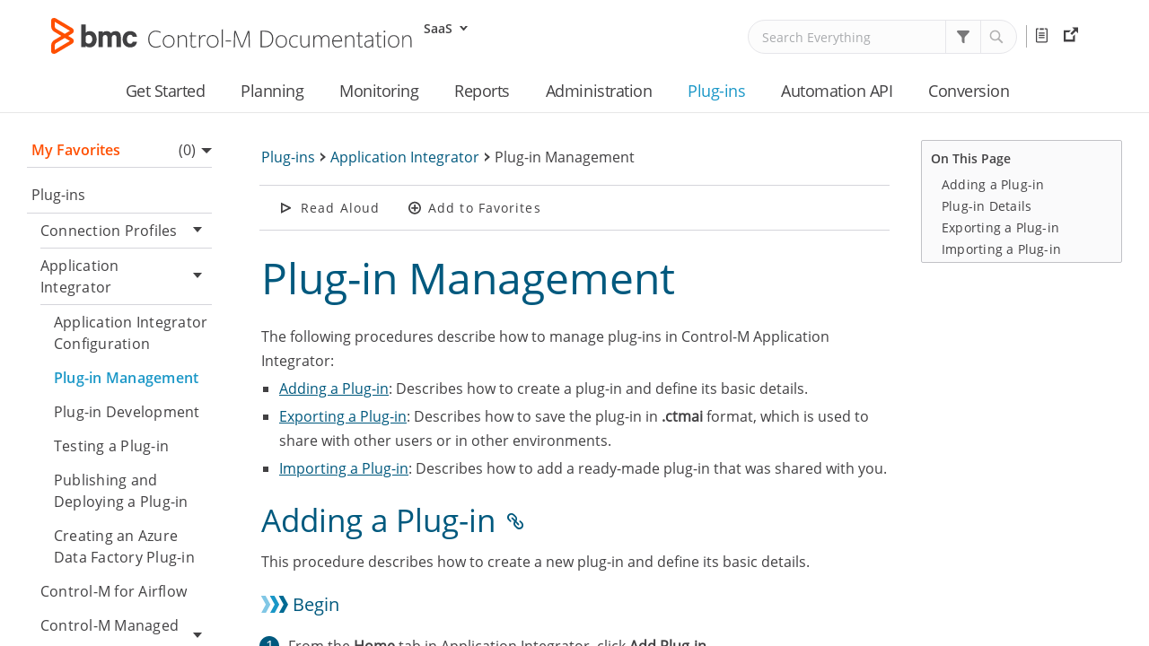

--- FILE ---
content_type: text/html; charset=UTF-8
request_url: https://documents.bmc.com/supportu/controlm-saas/en-US/Documentation/Plug-in_Management.htm
body_size: 6837
content:
<!DOCTYPE html>
<html xmlns:MadCap="http://www.madcapsoftware.com/Schemas/MadCap.xsd" lang="en-us" xml:lang="en-us" class="_Skins_BMC_HTML5" data-mc-search-type="Stem" data-mc-help-system-file-name="Default.xml" data-mc-path-to-help-system="../" data-mc-has-content-body="True" data-mc-toc-path="[%=System.LinkedHeader%]|[%=System.LinkedTitle%]" data-mc-target-type="WebHelp2" data-mc-runtime-file-type="Topic;Default" data-mc-preload-images="false" data-mc-in-preview-mode="false">
    <head>
        <meta name="viewport" content="width=device-width, initial-scale=1.0" />
        <meta charset="utf-8" />
        <meta http-equiv="Content-Type" content="text/html; charset=utf-8" />
        <meta name="msapplication-config" content="../Skins/Favicons/browserconfig.xml" />
        <link rel="shortcut icon" href="../Skins/Favicons/favicon-32x32.png" />
        <link rel="icon" sizes="32x32" href="../Skins/Favicons/favicon-32x32.png" />
        <link rel="icon" sizes="16x16" href="../Skins/Favicons/favicon-16x16.png" /><title>Plug-in Management</title>
        <link href="../Skins/Default/Stylesheets/Slideshow.css" rel="stylesheet" type="text/css" data-mc-generated="True" />
        <link href="../Skins/Default/Stylesheets/TextEffects.css" rel="stylesheet" type="text/css" data-mc-generated="True" />
        <link href="../Skins/Default/Stylesheets/Topic.css" rel="stylesheet" type="text/css" data-mc-generated="True" />
        <link href="../Skins/Default/Stylesheets/Components/Styles.css" rel="stylesheet" type="text/css" data-mc-generated="True" />
        <link href="../Skins/Default/Stylesheets/Components/Tablet.css" rel="stylesheet" type="text/css" data-mc-generated="True" />
        <link href="../Skins/Default/Stylesheets/Components/Mobile.css" rel="stylesheet" type="text/css" data-mc-generated="True" />
        <link href="../Skins/Default/Stylesheets/Components/Print.css" rel="stylesheet" type="text/css" data-mc-generated="True" />
        <link href="../Skins/Fluid/Stylesheets/foundation.6.2.3.css" rel="stylesheet" type="text/css" data-mc-generated="True" />
        <link href="../Skins/Fluid/Stylesheets/Styles.css" rel="stylesheet" type="text/css" data-mc-generated="True" />
        <link href="../Skins/Fluid/Stylesheets/Tablet.css" rel="stylesheet" type="text/css" data-mc-generated="True" />
        <link href="../Skins/Fluid/Stylesheets/Mobile.css" rel="stylesheet" type="text/css" data-mc-generated="True" />
        <link href="../Skins/Fluid/Stylesheets/Print.css" rel="stylesheet" type="text/css" data-mc-generated="True" />
        <link href="../Resources/Stylesheets/bmc-new-styles.css" rel="stylesheet" type="text/css" />
        <link href="../Resources/Custom/Custom.css?v=210126090006" rel="stylesheet" type="text/css" />
        <link href="../Resources/TableStyles/Tables.css" rel="stylesheet" data-mc-stylesheet-type="table" />
        <link rel="shortcut icon" href="../Skins/Favicons/favicon-32x32.png" />
        <link rel="icon" sizes="32x32" href="../Skins/Favicons/favicon-32x32.png" />
        <link rel="icon" sizes="16x16" href="../Skins/Favicons/favicon-16x16.png" />
        <script src="../Resources/Scripts/jquery.min.js" type="text/javascript">
        </script>
        <script src="../Resources/Scripts/purify.min.js" type="text/javascript" defer="defer">
        </script>
        <script src="../Resources/Scripts/require.min.js" type="text/javascript" defer="defer">
        </script>
        <script src="../Resources/Scripts/require.config.js" type="text/javascript" defer="defer">
        </script>
        <script src="../Resources/Scripts/foundation.6.2.3_custom.js" type="text/javascript" defer="defer">
        </script>
        <script src="../Resources/Scripts/plugins.min.js" type="text/javascript" defer="defer">
        </script>
        <script src="../Resources/Scripts/MadCapAll.js" type="text/javascript" defer="defer">
        </script>
    </head>
    <body>
        <div class="foundation-wrap off-canvas-wrapper">
            <div class="off-canvas-wrapper-inner" data-off-canvas-wrapper="">
                <aside class="off-canvas position-right" role="navigation" id="offCanvas" data-off-canvas="" data-position="right" data-mc-ignore="true">
                    <ul class="off-canvas-accordion vertical menu off-canvas-list" data-accordion-menu="" data-mc-back-link="Back" data-mc-css-tree-node-expanded="is-accordion-submenu-parent" data-mc-css-tree-node-collapsed="is-accordion-submenu-parent" data-mc-css-sub-menu="vertical menu is-accordion-submenu nested" data-mc-include-indicator="False" data-mc-include-icon="False" data-mc-include-parent-link="True" data-mc-include-back="False" data-mc-defer-expand-event="True" data-mc-expand-event="click.zf.accordionMenu" data-mc-toc="True">
                    </ul>
                </aside>
                <div class="off-canvas-content inner-wrap" data-off-canvas-content="">
                    <div data-sticky-container="" class="title-bar-container">
                        <nav class="title-bar tab-bar sticky" aria-label="title tab bar" data-sticky="" data-options="marginTop:0" style="width:100%" data-sticky-on="only screen and (max-width: 1100px)" data-mc-ignore="true"><a class="skip-to-content fluid-skip showOnFocus" href="#">Skip To Main Content</a>
                            <div class="middle title-bar-section outer-row clearfix">
                                <div class="menu-icon-container relative clearfix">
                                    <div class="central-account-wrapper">
                                        <div class="central-dropdown"><a class="central-account-drop"><span class="central-account-image"></span><span class="central-account-text">Account</span></a>
                                            <div class="central-dropdown-content"><a class="MCCentralLink central-dropdown-content-settings">Settings</a>
                                                <hr class="central-separator" /><a class="MCCentralLink central-dropdown-content-logout">Logout</a>
                                            </div>
                                        </div>
                                    </div>
                                    <button class="menu-icon" aria-label="Show Navigation Panel" data-toggle="offCanvas"><span></span>
                                    </button>
                                </div>
                            </div>
                            <div class="title-bar-layout outer-row">
                                <div class="logo-wrapper"><a class="logo" href="home.htm" alt="Logo"></a>
                                </div>
                                <div class="navigation-wrapper nocontent">
                                    <ul class="navigation clearfix" role="navigation" data-mc-css-tree-node-has-children="has-children" data-mc-css-sub-menu="sub-menu" data-mc-expand-event="mouseenter" data-mc-top-nav-menu="True" data-mc-max-depth="3" data-mc-include-icon="False" data-mc-include-indicator="False" data-mc-include-children="True" data-mc-include-siblings="True" data-mc-include-parent="True" data-mc-toc="True">
                                        <li class="placeholder" style="visibility:hidden"><a>placeholder</a>
                                        </li>
                                    </ul>
                                </div>
                                <div class="central-account-wrapper">
                                    <div class="central-dropdown"><a class="central-account-drop"><span class="central-account-image"></span><span class="central-account-text">Account</span></a>
                                        <div class="central-dropdown-content"><a class="MCCentralLink central-dropdown-content-settings">Settings</a>
                                            <hr class="central-separator" /><a class="MCCentralLink central-dropdown-content-logout">Logout</a>
                                        </div>
                                    </div>
                                </div>
                                <div class="nav-search-wrapper">
                                    <div class="nav-search row">
                                        <form class="search" action="#">
                                            <div class="search-bar search-bar-container needs-pie">
                                                <input class="search-field needs-pie" type="search" aria-label="Search Field" placeholder="Search Everything" />
                                                <div class="search-filter-wrapper"><span class="invisible-label" id="search-filters-label">Filter: </span>
                                                    <div class="search-filter" aria-haspopup="true" aria-controls="sf-content" aria-expanded="false" aria-label="Search Filter" title="Everything" role="button" tabindex="0">
                                                    </div>
                                                    <div class="search-filter-content" id="sf-content">
                                                        <ul>
                                                            <li>
                                                                <button class="mc-dropdown-item" aria-labelledby="search-filters-label filterSelectorLabel-00001"><span id="filterSelectorLabel-00001">Everything</span>
                                                                </button>
                                                            </li>
                                                        </ul>
                                                    </div>
                                                </div>
                                                <div class="search-submit-wrapper" dir="ltr">
                                                    <div class="search-submit" title="Search" role="button" tabindex="0"><span class="invisible-label">Submit Search</span>
                                                    </div>
                                                </div>
                                            </div>
                                        </form>
                                    </div>
                                </div>
                            </div>
                        </nav>
                    </div>
                    <div class="main-section">
                        <div class="row outer-row sidenav-layout">
                            <nav class="sidenav-wrapper">
                                <div class="sidenav-container">
                                    <ul class="off-canvas-accordion vertical menu sidenav" data-accordion-menu="" data-mc-css-tree-node-expanded="is-accordion-submenu-parent" data-mc-css-tree-node-collapsed="is-accordion-submenu-parent" data-mc-css-sub-menu="vertical menu accordion-menu is-accordion-submenu nested" data-mc-include-indicator="False" data-mc-include-icon="False" data-mc-include-parent-link="False" data-mc-include-back="False" data-mc-defer-expand-event="True" data-mc-expand-event="click.zf.accordionMenu" data-mc-toc="True" data-mc-side-nav-menu="True">
                                    </ul>
                                </div>
                            </nav>
                            <div class="body-container">
                                <div data-mc-content-body="True">
                                    <div class="content-menu-wrapper">
                                        <div class="content-container">
                                            <div class="nocontent">
                                                <div class="MCBreadcrumbsBox_0 breadcrumbs" role="navigation" aria-label="Breadcrumbs" data-mc-breadcrumbs-divider=" &gt; " data-mc-breadcrumbs-count="3" data-mc-toc="True"><span class="MCBreadcrumbsPrefix">You are here: </span>
                                                </div>
                                            </div>
                                            <div role="main" id="mc-main-content">
                                                <h1 id="PluginManagement" data-magellan-target="PluginManagement">Plug-in Management</h1>
                                                <p>The following procedures describe how to manage plug-ins in Control-M Application Integrator:</p>
                                                <ul>
                                                    <li>
                                                        <p><a href="#Adding" class="MCXref xref">Adding a Plug-in</a>: Describes how to create a plug-in and define its basic details.</p>
                                                    </li>
                                                    <li>
                                                        <p><a href="#Exportin" class="MCXref xref">Exporting a Plug-in</a>: Describes how to save the plug-in in <b>.ctmai</b> format, which is used to share with other users or in other environments.</p>
                                                    </li>
                                                    <li>
                                                        <p><a href="#Importin" class="MCXref xref">Importing a Plug-in</a>: Describes how to add a ready-made plug-in that was shared with you. </p>
                                                    </li>
                                                </ul>
                                                <h2 id="AddingaPlugin" data-magellan-target="AddingaPlugin"><a name="Adding"></a>Adding a Plug-in</h2>
                                                <p>This procedure describes how to create a new plug-in and define its basic details.</p>
                                                <p class="procedureheading">Begin</p>
                                                <ol class="procedureSteps">
                                                    <li value="1">
                                                        <p class="bodytext">From the <b>Home</b> tab in Application Integrator, click <b>Add Plug-in</b>.</p>
                                                    </li>
                                                    <li value="2">
                                                        <p>On the <b>Add Plug-in</b> pane, for each field, type or select the required value, as described in <a href="#Plug-in" class="MCXref xref">Plug-in Details</a>.</p>
                                                    </li>
                                                    <li class="listnumber" value="3">
                                                        <p>Click <b>Add</b>.</p>
                                                        <p>The new plug-in is added to the list of plug-ins on the <b>Home</b> tab. </p>
                                                        <p>You can open the plug-in on a separate tab for further <a href="Plug-in_Development.htm" class="MCXref xref">Plug-in Development</a>.</p>
                                                    </li>
                                                </ol>
                                                <h2 id="PluginDetails" data-magellan-target="PluginDetails"><a name="Plug-in"></a>Plug-in Details</h2>
                                                <p>The following table describes the general settings that you define for a plug-in.</p>
                                                <table style="width: 100%;mc-table-style: url('../Resources/TableStyles/Tables.css');" class="TableStyle-Tables" cellspacing="0">
                                                    <col class="TableStyle-Tables-Column-Column1" />
                                                    <col class="TableStyle-Tables-Column-Column2" />
                                                    <thead>
                                                        <tr class="TableStyle-Tables-Head-Header1">
                                                            <th class="TableStyle-Tables-HeadE-Column1-Header1">
                                                                <p class="tablebodytext">Parameter</p>
                                                            </th>
                                                            <th class="TableStyle-Tables-HeadD-Column2-Header1">
                                                                <p class="tablebodytext">Description</p>
                                                            </th>
                                                        </tr>
                                                    </thead>
                                                    <tbody>
                                                        <tr class="TableStyle-Tables-Body-Body1">
                                                            <td class="TableStyle-Tables-BodyE-Column1-Body1" role="rowheader">
                                                                <p role="rowheader">Plug-in Name</p>
                                                            </td>
                                                            <td class="TableStyle-Tables-BodyD-Column2-Body1">
                                                                <p>Defines a unique name for the plug-in. </p>
                                                                <p>This name is used in the job palette in the Planning domain  for the associated job type.</p>
                                                                <p><b>Format</b>:&#160;Alphanumeric characters, spaces, or <b>_</b> (underscores).</p>
                                                                <div class="note">
                                                                    <p>Do not begin the name with "AI " (including the space character). This string is reserved and is automatically removed from the name.</p>
                                                                </div>
                                                            </td>
                                                        </tr>
                                                        <tr class="TableStyle-Tables-Body-Body2">
                                                            <td class="TableStyle-Tables-BodyE-Column1-Body2" role="rowheader">
                                                                <p role="rowheader">Plug-in ID</p>
                                                            </td>
                                                            <td class="TableStyle-Tables-BodyD-Column2-Body2">
                                                                <p>Defines the internal name for plug-in identification within Control-M.</p>
                                                                <p>This name must be unique. It cannot be changed in an existing plug-in.
</p>
                                                                <p>After you create a new plug-in, a default ID is generated from the plug-in name, and you can change the default ID.</p>
                                                                <p><b>Format:</b> 1–10 uppercase alphanumeric characters or <b>_</b> (underscores)</p>
                                                            </td>
                                                        </tr>
                                                        <tr class="TableStyle-Tables-Body-Body1">
                                                            <td class="TableStyle-Tables-BodyE-Column1-Body1" role="rowheader">
                                                                <p class="tablebodytext" role="rowheader">Execution Steps Default Interface</p>
                                                            </td>
                                                            <td class="TableStyle-Tables-BodyD-Column2-Body1">
                                                                <p>Defines the default interface for steps that are added in the plug-in during <a href="Plug-in_Development.htm" class="MCXref xref">Plug-in Development</a>.</p>
                                                                <p style="font-weight: normal;"><b>Valid Values</b>:</p>
                                                                <ul>
                                                                    <li>
                                                                        <p>Command line</p>
                                                                    </li>
                                                                    <li>
                                                                        <p>REST API</p>
                                                                    </li>
                                                                    <li>
                                                                        <p>Web service</p>
                                                                    </li>
                                                                </ul>
                                                                <p><b>Default:</b> Command line</p>
                                                            </td>
                                                        </tr>
                                                        <tr class="TableStyle-Tables-Body-Body2" data-mc-conditions="">
                                                            <td class="TableStyle-Tables-BodyE-Column1-Body2" role="rowheader">
                                                                <p role="rowheader">Enable Connection Profile testing</p>
                                                            </td>
                                                            <td class="TableStyle-Tables-BodyD-Column2-Body2">
                                                                <p>Determines whether connection profile testing is enabled for the plug-in. </p>
                                                                <p>For information about how to define the steps in a connection profile test, see <a href="Plug-in_Development.htm#Defining2" class="MCXref xref">Defining a Step</a>. For information about executing the test, see <a href="Testing_a_Plug-in.htm" class="MCXref xref">Testing a Plug-in</a>.</p>
                                                            </td>
                                                        </tr>
                                                        <tr class="TableStyle-Tables-Body-Body1">
                                                            <td class="TableStyle-Tables-BodyE-Column1-Body1" role="rowheader">
                                                                <p role="rowheader">Plug-in Icon</p>
                                                            </td>
                                                            <td class="TableStyle-Tables-BodyD-Column2-Body1">
                                                                <p>Enables you to select an icon from a drop-down palette for association with the plug-in. This icon represents your plug-in in the Planning domain.</p>
                                                            </td>
                                                        </tr>
                                                        <tr class="TableStyle-Tables-Body-Body2">
                                                            <td class="TableStyle-Tables-BodyE-Column1-Body2" role="rowheader">
                                                                <p class="tablebodytext" role="rowheader">Description</p>
                                                            </td>
                                                            <td class="TableStyle-Tables-BodyD-Column2-Body2">
                                                                <p>(<i>Optional</i>) Defines a free-text description of the plug-in. </p>
                                                                <p>This description appears as a tool tip in the job palette in the Planning domain.</p>
                                                            </td>
                                                        </tr>
                                                        <tr class="TableStyle-Tables-Body-Body1">
                                                            <td class="TableStyle-Tables-BodyE-Column1-Body1" role="rowheader">
                                                                <p class="tablebodytext" role="rowheader">Application Support Team</p>
                                                            </td>
                                                            <td class="TableStyle-Tables-BodyD-Column2-Body1">
                                                                <p>(<i>Optional</i>) Defines the name of the team in the organization responsible for supporting the plug-in.</p>
                                                                <p>This information appears in messages that are written to the job execution log.</p>
                                                            </td>
                                                        </tr>
                                                        <tr class="TableStyle-Tables-Body-Body2">
                                                            <td class="TableStyle-Tables-BodyB-Column1-Body2" role="rowheader">
                                                                <p class="tablebodytext" role="rowheader">Application Support Email</p>
                                                            </td>
                                                            <td class="TableStyle-Tables-BodyA-Column2-Body2">
                                                                <p>(<i>Optional</i>) Defines the email address of the team in the organization responsible for supporting the plug-in.</p>
                                                            </td>
                                                        </tr>
                                                    </tbody>
                                                </table>
                                                <p>The following table describes the advanced options that are available for plug-in jobs.</p>
                                                <table style="width: 100%;mc-table-style: url('../Resources/TableStyles/Tables.css');" class="TableStyle-Tables" cellspacing="0">
                                                    <col class="TableStyle-Tables-Column-Column1" />
                                                    <col class="TableStyle-Tables-Column-Column2" />
                                                    <thead>
                                                        <tr class="TableStyle-Tables-Head-Header1">
                                                            <th class="TableStyle-Tables-HeadE-Column1-Header1">
                                                                <p class="tablebodytext">Parameter</p>
                                                            </th>
                                                            <th class="TableStyle-Tables-HeadD-Column2-Header1">
                                                                <p class="tablebodytext">Description</p>
                                                            </th>
                                                        </tr>
                                                    </thead>
                                                    <tbody>
                                                        <tr class="TableStyle-Tables-Body-Body1" data-mc-conditions="">
                                                            <td class="TableStyle-Tables-BodyE-Column1-Body1" role="rowheader">
                                                                <p role="rowheader">Continue monitoring the job after the Agent restarts</p>
                                                            </td>
                                                            <td class="TableStyle-Tables-BodyD-Column2-Body1">
                                                                <p>Enables recovery of job monitoring after a restart of the Agent or Application Integrator, provided that the restart occurred during a <b>Verify operation completion</b> sub-step in the job.</p>
                                                                <p>For more information about the <b>Verify operation completion</b> sub-step, see <a href="Plug-in_Development.htm" class="MCXref xref">Plug-in Development</a>.</p>
                                                            </td>
                                                        </tr>
                                                        <tr class="TableStyle-Tables-Body-Body2" data-mc-conditions="">
                                                            <td class="TableStyle-Tables-BodyE-Column1-Body2" role="rowheader">
                                                                <p role="rowheader">Perform the Pre-execution step before continuing to monitor</p>
                                                            </td>
                                                            <td class="TableStyle-Tables-BodyD-Column2-Body2">
                                                                <p>Enables you to execute the pre-execution step that was defined for the plug-in before resuming job monitoring after a restart of the Agent or Application Integrator (as described in the previous parameter).</p>
                                                                <p>For more information about the pre-execution step, see <a href="Plug-in_Development.htm" class="MCXref xref">Plug-in Development</a>.</p>
                                                            </td>
                                                        </tr>
                                                        <tr class="TableStyle-Tables-Body-Body1">
                                                            <td class="TableStyle-Tables-BodyE-Column1-Body1" role="rowheader">
                                                                <p role="rowheader">Append environment information to job output</p>
                                                            </td>
                                                            <td class="TableStyle-Tables-BodyD-Column2-Body1">
                                                                <p>Enables you to view environment information, such as headers and footers in the job output.</p>
                                                            </td>
                                                        </tr>
                                                        <tr class="TableStyle-Tables-Body-Body2">
                                                            <td class="TableStyle-Tables-BodyE-Column1-Body2" role="rowheader">
                                                                <p role="rowheader">Append execution statistics to job output</p>
                                                            </td>
                                                            <td class="TableStyle-Tables-BodyD-Column2-Body2">
                                                                <p>Enables you to view job execution statistics in the job output, such as start and end time of a job.</p>
                                                            </td>
                                                        </tr>
                                                        <tr class="TableStyle-Tables-Body-Body1">
                                                            <td class="TableStyle-Tables-BodyE-Column1-Body1" role="rowheader">
                                                                <p role="rowheader">Append step details to job output</p>
                                                            </td>
                                                            <td class="TableStyle-Tables-BodyD-Column2-Body1">
                                                                <p>Enables you to view details about each step in the job output.</p>
                                                            </td>
                                                        </tr>
                                                        <tr class="TableStyle-Tables-Body-Body2">
                                                            <td class="TableStyle-Tables-BodyB-Column1-Body2" role="rowheader">
                                                                <p class="tablebodytext" role="rowheader">Append job failure message to job output</p>
                                                            </td>
                                                            <td class="TableStyle-Tables-BodyA-Column2-Body2">
                                                                <p>Enables you to view job failure messages in the job output.</p>
                                                            </td>
                                                        </tr>
                                                    </tbody>
                                                </table>
                                                <h2 id="ExportingaPlugin" data-magellan-target="ExportingaPlugin"><a name="Exportin"></a>Exporting a Plug-in</h2>
                                                <p>This procedure describes how to export a plug-in, which you can share with other Control-M users or across Control-M environments.</p>
                                                <p class="procedureheading">Begin</p>
                                                <ol class="procedureSteps">
                                                    <li value="1">
                                                        <p class="bodytext">From the <b>Home</b> tab, select the plug-in row (not the plug-in name). </p>
                                                    </li>
                                                    <li class="listnumber" value="2">
                                                        <p>Click <b>Export</b>.</p>
                                                        <p>The plug-in is saved locally in <b>.ctmai</b> format.  </p>
                                                    </li>
                                                </ol>
                                                <h2 id="ImportingaPlugin" data-magellan-target="ImportingaPlugin"><a name="Importin"></a>Importing a Plug-in</h2>
                                                <p>This procedure describes how to import a ready-made plug-in. This is useful if you want to add a plug-in that you exported from a different Control-M environment or a plug-in that was shared with you by another Control-M user.</p>
                                                <p class="procedureheading">Begin</p>
                                                <ol class="procedureSteps">
                                                    <li value="1">
                                                        <p class="bodytext">From the <b>Home</b> tab in Application Integrator, click <b>Import</b></p>
                                                    </li>
                                                    <li class="listnumber" value="2">
                                                        <p>Navigate to the <b>.ctmai</b> file and select it.</p>
                                                        <p>The imported plug-in appears on a separate tab, ready for you to perform further <a href="Plug-in_Development.htm" class="MCXref xref">Plug-in Development</a>.</p>
                                                        <p>The plug-in is also added to the list of plug-ins on the <b>Home</b> tab.   </p>
                                                    </li>
                                                </ol>
                                            </div>
                                            <div class="content-end">
                                                <button onclick="backtoTop()" id="back-button" title="Back to top">Back to top</button>
                                            </div>
                                        </div>
                                        <div class="itn-wrapper">
                                            <div class="itn-container">
                                                <ul data-magellan="" data-animation-duration="250" data-active-class="selected" data-scroll-container=".body-container" data-scroll-container-on="only screen and (min-width: 1101px)" class="nocontent menu _Skins_itn_menu mc-component">
                                                    <li class="tree-node"><a href="#PluginManagement">Plug-in Management</a>
                                                        <ul>
                                                            <li class="tree-node"><a href="#AddingaPlugin">Adding a Plug-in</a>
                                                            </li>
                                                            <li class="tree-node"><a href="#PluginDetails">Plug-in Details</a>
                                                            </li>
                                                            <li class="tree-node"><a href="#ExportingaPlugin">Exporting a Plug-in</a>
                                                            </li>
                                                            <li class="tree-node"><a href="#ImportingaPlugin">Importing a Plug-in</a>
                                                            </li>
                                                        </ul>
                                                    </li>
                                                </ul>
                                            </div>
                                        </div>
                                    </div>
                                    <div class="footer-container">
                                        <p>Additional Resources</p>
                                        <div class="footer-content">
                                            <div class="footer-col">
                                                <p>External Resources</p>
                                                <div class="footer-row">
                                                    <p data-mc-conditions="OutputConditions.SaaS"><a href="https://community.bmc.com/s/topic/0TO3n000000Wdn1GAC/bmc-helix-controlm" target="_blank">Communities</a>
                                                    </p>
                                                    <p><a href="https://www.bmc.com/support/support-central.html" target="_blank">Support Central</a>
                                                    </p>
                                                </div>
                                            </div>
                                            <div class="footer-col">
                                                <p>Social</p>
                                                <div class="footer-row">
                                                    <p><a href="https://www.youtube.com/playlist?list=PLu3XvW2Tbj733syOvQUCDaVTx-TfoqvtH" target="_blank"><img src="../Resources/Custom/Images/Assets/ic-youtube.svg" />YouTube</a>
                                                    </p>
                                                    <p><a href="https://x.com/BMCSoftware"><img src="../Resources/Custom/Images/Assets/X_logo-white_19x19.png" style="width: 19;height: 19;" /></a>
                                                    </p>
                                                    <p><a href="https://www.facebook.com/bmcsoftware" target="_blank"><img src="../Resources/Custom/Images/Assets/ic-facebook.svg" />Facebook</a>
                                                    </p>
                                                    <p><a href="https://www.linkedin.com/company/bmc-software/" target="_blank"><img src="../Resources/Custom/Images/Assets/ic-linkedin.svg" />LinkedIn</a>
                                                    </p>
                                                </div>
                                            </div>
                                        </div>
                                        <div class="footer-copyright">
                                            <p>©Copyright 2005-2025 BMC Software, Inc. Use of this site signifies your acceptance of BMC’s Terms of Use. BMC, the BMC logo, and other BMC marks are assets of BMC Software, Inc. </p>
                                            <p>These trademarks are registered and may be registered in the U.S. and in other countries.</p>
                                            <p id="publish-date">Published - <span class="mc-variable Variables.Published_on variable">January 21, 2026</span></p>
                                        </div>
                                    </div>
                                    <div class="hidden">
                                        <div id="logo-config">
                                            <p data-mc-conditions="LogoConditions.SaaSLogo">
                                                <img src="../Resources/Custom/Images/Assets/logo-onprem.svg" />
                                            </p>
                                        </div>
                                        <div id="theme">
                                            <p data-mc-conditions="OutputConditions.SaaS">&#160;</p>
                                        </div>
                                        <p id="show-favorites-bar" data-mc-conditions="HTML5Options.ShowFavoritesBar">&#160;</p>
                                        <p id="show-version-menu" data-mc-conditions="HTML5Options.ShowVersionMenu">&#160;</p>
                                        <div id="version">
                                            <p id="current-version"><span class="mc-variable Variables.version variable">SaaS</span>
                                            </p>
                                        </div>
                                        <div class="menu-controls">
                                            <p><a href="" class="expand-menu">Expand</a>
                                            </p>
                                            <p><a href="" class="collapse-menu">Collapse</a>
                                            </p>
                                        </div>
                                        <div class="nav-button-wrapper"> <a href="https://docs.bmc.com/docs/display/ctmhelix/Helix+Control-M+Releases" target="_blank" id="release-notes" data-mc-conditions="OutputConditions.SaaS">Release Notes</a><ul id="resources-menu"><li class="has-child"><a id="external-resources"> External Resources</a><ul><li data-mc-conditions="OutputConditions.SaaS"><a href="https://community.bmc.com/s/topic/0TO3n000000Wdn1GAC/bmc-helix-controlm">Communities</a></li><li><a href="https://www.bmc.com/support/support-central.html" target="_blank">Support Central</a></li></ul></li></ul></div>
                                        <div class="inner-top-nav">
                                            <ul>
                                                <li>
                                                    <p><a href="Introduction_to.htm">Get Started</a>
                                                    </p>
                                                    <ul>
                                                        <li>
                                                            <p><a href="Getting_Started.htm">Getting Started</a>
                                                            </p>
                                                        </li>
                                                    </ul>
                                                </li>
                                                <li>
                                                    <p><a href="Control-M_Planning.htm">Planning</a>
                                                    </p>
                                                    <ul>
                                                        <li>
                                                            <p><a href="Workspaces.htm">Workspaces</a>
                                                            </p>
                                                        </li>
                                                        <li>
                                                            <p><a href="Creating_a_Job.htm">Creating a Job</a>
                                                            </p>
                                                        </li>
                                                        <li>
                                                            <p><a href="Creating_a_Folder.htm">Creating a Folder</a>
                                                            </p>
                                                        </li>
                                                        <li>
                                                            <p><a href="Events.htm">Events</a>
                                                            </p>
                                                        </li>
                                                        <li>
                                                            <p><a href="Lock_Resources.htm">Lock Resources</a>
                                                            </p>
                                                        </li>
                                                        <li>
                                                            <p><a href="Resource_Pools.htm">Resource Pools</a>
                                                            </p>
                                                        </li>
                                                        <li>
                                                            <p><a href="Calendars.htm">Calendars</a>
                                                            </p>
                                                        </li>
                                                        <li>
                                                            <p><a href="Variables.htm">Variables</a>
                                                            </p>
                                                        </li>
                                                    </ul>
                                                </li>
                                                <li>
                                                    <p><a href="Monitoring.htm">Monitoring</a>
                                                    </p>
                                                    <ul>
                                                        <li>
                                                            <p><a href="Viewpoints.htm">Viewpoints</a>
                                                            </p>
                                                        </li>
                                                        <li>
                                                            <p><a href="Service_Management.htm">Services</a>
                                                            </p>
                                                        </li>
                                                        <li>
                                                            <p><a href="Job_management.htm">Jobs</a>
                                                            </p>
                                                        </li>
                                                        <li>
                                                            <p><a href="Alerts.htm">Alerts</a>
                                                            </p>
                                                        </li>
                                                    </ul>
                                                </li>
                                                <li><a href="Control-M_Reports.htm">Reports</a>
                                                    <ul>
                                                        <li><a href="Report_Management.htm">Management</a>
                                                        </li>
                                                        <li><a href="Control-M_Reports_Job_Definition.htm">Job Definition</a>
                                                        </li>
                                                    </ul>
                                                </li>
                                                <li><a href="Control-M_Configuration.htm">Administration</a>
                                                    <ul>
                                                        <li><a href="Control-M_Agents.htm">Agents</a>
                                                        </li>
                                                        <li><a href="Authentication.htm">Authentication</a>
                                                        </li>
                                                        <li><a href="Users_and_Roles.htm">Authorizations</a>
                                                        </li>
                                                        <li><a href="System_Settings.htm">System Settings</a>
                                                        </li>
                                                        <li><a href="Site_Standard_Management.htm">Site Standards</a>
                                                        </li>
                                                        <li><a href="User_Views_management.htm">User Views</a>
                                                        </li>
                                                    </ul>
                                                </li>
                                                <li><a href="Application_Plug-ins.htm">Plug-ins</a>
                                                    <ul>
                                                        <li><a href="Application_Integrator.htm">Application Integrator</a>
                                                        </li>
                                                        <li><a href="Integrations_Main.htm">Control-M Integrations</a>
                                                        </li>
                                                        <li><a href="Managed_File_Transfer.htm#Control-5">Control-M Managed File Transfer</a>
                                                        </li>
                                                        <li><a href="SAP_Configuration.htm">Control-M for SAP</a>
                                                        </li>
                                                    </ul>
                                                </li>
                                                <li data-mc-conditions="OutputConditions.SaaS">
                                                    <p><a href="API_Intro.htm">Automation API</a>
                                                    </p>
                                                    <ul>
                                                        <li>
                                                            <p><a href="API_Tutorials_Main.htm">Tutorials</a>
                                                            </p>
                                                        </li>
                                                        <li>
                                                            <p><a href="API_CodeRef_Main.htm">Code Reference</a>
                                                            </p>
                                                        </li>
                                                        <li><a href="API_Services_Main.htm">Services</a>
                                                        </li>
                                                        <li><a href="API_DeployDescriptor.htm">Deploy Descriptor</a>
                                                        </li>
                                                    </ul>
                                                </li>
                                                <li><a href="Conversion/Introduction_to_Control-M_Conversion.htm">Conversion</a>
                                                    <ul>
                                                        <li>
                                                            <p><a tabindex="0" href="Conversion/Source_Data_Extraction.htm">Source Data Extraction</a>
                                                            </p>
                                                        </li>
                                                        <li>
                                                            <p>
                                                                <p><a tabindex="0" href="Conversion/Converting_to_Control-M.htm">Converting to Control-M</a>
                                                                </p>
                                                            </p>
                                                        </li>
                                                        <li>
                                                            <p><a tabindex="0" href="Conversion/Control-M_SaaS_Self_Conversion.htm">Self Conversion</a>
                                                            </p>
                                                        </li>
                                                    </ul>
                                                </li>
                                            </ul>
                                        </div>
                                        <script src="../Resources/Custom/Custom.js?v=210126085958">
                                        </script>
                                        <script src="https://documents.bmc.com/supportu/conversion/version-menu.js">
                                        </script><a href="../Resources/Custom/Fonts/OpenSans-Regular.ttf"> </a>
                                    </div>
                                </div>
                            </div>
                        </div>
                    </div><a data-close="true"></a>
                </div>
            </div>
        </div>
    </body>
</html>

--- FILE ---
content_type: text/css
request_url: https://documents.bmc.com/supportu/controlm-saas/en-US/Skins/Default/Stylesheets/Components/Tablet.css
body_size: 855
content:
/*<meta />*/

@media only screen and (max-width: 1100px)
{
	/* Search Styles */

	.search-bar .search-filter
	{
		font-size: 1em;
	}

	.button.login-button.feedback-required,
	.button.edit-user-profile-button.feedback-required
	{
		display: none;
	}

	.pulse-frame
	{
		display: none;
	}

	.central-account-text
	{
		display: none;
	}

	._Skins_search_page_search_bar.mc-component .search-auto-complete ul
	{
		background-color: #ffffff;
	}

	._Skins_search_page_search_bar.mc-component .search-auto-complete li.auto-result-item a
	{
		
	}

	._Skins_search_page_search_bar.mc-component .search-auto-complete li.auto-result-item
	{
		
	}

	._Skins_search_page_search_bar.mc-component .search-auto-complete li.auto-result-content
	{
		
	}

	._Skins_search_page_search_bar.mc-component .search-auto-complete li.auto-result-history
	{
		
	}

	._Skins_search_page_search_bar.mc-component .search-auto-complete li.auto-result-item.auto-result-selected a
	{
		
	}

	._Skins_search_page_search_bar.mc-component .search-auto-complete li.auto-result-item.auto-result-selected
	{
		background-color: #ececec;
	}

	._Skins_search_page_search_bar.mc-component .search-auto-complete li.auto-result-content.auto-result-selected
	{
		background-color: #ececec;
	}

	._Skins_search_page_search_bar.mc-component .search-auto-complete li.auto-result-history.auto-result-selected
	{
		background-color: #ececec;
	}

	._Skins_search_page_search_bar.mc-component .search-auto-complete li.auto-result-item .auto-result-description
	{
		
	}

	._Skins_search_page_search_bar.mc-component .search-auto-complete li.auto-result-content .auto-result-description
	{
		
	}

	._Skins_search_page_search_bar.mc-component .search-auto-complete li.auto-result-history .auto-result-description
	{
		
	}

	._Skins_search_page_search_bar.mc-component .search-auto-complete li.auto-result-item .auto-result-icon
	{
		
	}

	._Skins_search_page_search_bar.mc-component .search-auto-complete li.auto-result-content .auto-result-icon
	{
		background: transparent url('Images/icon-topic.png') no-repeat center center;
		-pie-background: transparent url('Skins/Default/Stylesheets/Components/Images/icon-topic.png') no-repeat center center;
		background-size: contain;
	}

	._Skins_search_page_search_bar.mc-component .search-auto-complete li.auto-result-history .auto-result-icon
	{
		background: transparent url('Images/icon-search.png') no-repeat center center;
		-pie-background: transparent url('Skins/Default/Stylesheets/Components/Images/icon-search.png') no-repeat center center;
		background-size: contain;
	}

	._Skins_search_page_search_bar.mc-component .search-auto-complete li.auto-result-item .auto-result-phrase
	{
		
	}

	._Skins_search_page_search_bar.mc-component .search-auto-complete li.auto-result-content .auto-result-phrase
	{
		
	}

	._Skins_search_page_search_bar.mc-component .search-auto-complete li.auto-result-history .auto-result-phrase
	{
		
	}

	._Skins_search_page_search_bar.mc-component .search-auto-complete li.auto-result-item .auto-result-phrase .search-result-highlight
	{
		
	}

	._Skins_search_page_search_bar.mc-component .search-auto-complete li.auto-result-content .auto-result-phrase .search-result-highlight
	{
		
	}

	._Skins_search_page_search_bar.mc-component .search-auto-complete li.auto-result-history .auto-result-phrase .search-result-highlight
	{
		
	}

	._Skins_search_page_search_bar.mc-component .search-auto-complete li .auto-result-remove
	{
		width: 17px;
		height: 27px;
		background: transparent url('Images/icon-remove.png') no-repeat center center;
		-pie-background: transparent url('Skins/Default/Stylesheets/Components/Images/icon-remove.png') no-repeat center center;
		background-size: contain;
	}

	._Skins_search_page_search_bar.mc-component .search-auto-complete li.auto-result-item .auto-result-separator
	{
		
	}

	.search-bar._Skins_search_page_search_bar.mc-component
	{
		
	}

	.search-bar._Skins_search_page_search_bar.mc-component .search-field
	{
		background-color: #fcfcfc;
	}

	.search-bar._Skins_search_page_search_bar.mc-component .search-submit
	{
		
	}

	.search-bar._Skins_search_page_search_bar.mc-component .search-filter
	{
		background: transparent url('Images/ic-search-filter.png') no-repeat center center;
		-pie-background: transparent url('Skins/Default/Stylesheets/Components/Images/ic-search-filter.png') no-repeat center center;
	}

	._Skins_search_page_search_bar.mc-component .search-filter-content
	{
		top: 50px;
		background-color: #ffffff;
	}

	.search-bar._Skins_search_page_search_bar.mc-component .search-filter-wrapper.open
	{
		-pie-background: transparent url('Skins/Default/Stylesheets/Components/Images/ic-search-filter.png') no-repeat center center;
		background-color: #ffffff;
		background-repeat: no-repeat;
	}

	.search-bar._Skins_search_page_search_bar.mc-component .search-filter:hover
	{
		background: transparent url('Images/ic-search-filter-hover_1.png');
		-pie-background: transparent url('Skins/Default/Stylesheets/Components/Images/ic-search-filter-hover_1.png');
	}

	.search-bar._Skins_search_page_search_bar.mc-component .search-filter.selected
	{
		background: transparent url('Images/ic-search-filter-focus.png') no-repeat center center;
		-pie-background: transparent url('Skins/Default/Stylesheets/Components/Images/ic-search-filter-focus.png') no-repeat center center;
	}

	._Skins_search_page_search_bar.mc-component .search-filter-content ul li:hover
	{
		background-color: #ffffff;
	}

	._Skins_search_page_search_bar.mc-component .search-filter-content ul li button:focus
	{
		background-color: #ffffff;
	}

	.search-bar._Skins_search_page_search_bar.mc-component .search-field::-webkit-input-placeholder
	{
		
	}

	.search-bar._Skins_search_page_search_bar.mc-component .search-field::-moz-placeholder
	{
		
	}

	.search-bar._Skins_search_page_search_bar.mc-component .search-field:-moz-placeholder
	{
		
	}

	.search-bar._Skins_search_page_search_bar.mc-component .search-field:-ms-input-placeholder
	{
		
	}

	.search-bar.search-bar-container._Skins_search_page_search_bar.mc-component .search-submit
	{
		background: transparent url('Images/search-button-light.png') no-repeat center center;
		-pie-background: transparent url('Skins/Default/Stylesheets/Components/Images/search-button-light.png') no-repeat center center;
	}

	.search-bar.search-bar-container._Skins_search_page_search_bar.mc-component .search-submit:hover
	{
		background: transparent url('Images/search-button-dark.png') no-repeat center center;
		-pie-background: transparent url('Skins/Default/Stylesheets/Components/Images/search-button-dark.png') no-repeat center center;
	}

	ul.menu._Skins_itn_menu.mc-component
	{
		background-color: transparent;
	}

	ul.menu._Skins_itn_menu.mc-component a
	{
		
	}

	ul.menu._Skins_itn_menu.mc-component li > a
	{
		background-color: transparent;
	}

	ul.menu._Skins_itn_menu.mc-component ul > li > a
	{
		background-color: transparent;
	}

	ul.menu._Skins_itn_menu.mc-component ul ul > li > a
	{
		background-color: transparent;
	}

	ul.menu._Skins_itn_menu.mc-component ul ul ul > li > a
	{
		background-color: transparent;
	}

	ul.menu._Skins_itn_menu.mc-component ul ul ul ul > li > a
	{
		background-color: transparent;
	}

	ul.menu._Skins_itn_menu.mc-component li > a.selected
	{
		background-color: transparent;
	}

	ul.menu._Skins_itn_menu.mc-component li > a:hover
	{
		background-color: transparent;
	}

	ul.menu._Skins_itn_menu.mc-component ul > li > a:hover
	{
		background-repeat: repeat;
		background-color: transparent;
	}

	ul.menu._Skins_itn_menu.mc-component ul ul > li > a:hover
	{
		background-repeat: repeat;
		background-color: transparent;
	}

	ul.menu._Skins_itn_menu.mc-component ul ul ul > li > a:hover
	{
		background-repeat: repeat;
		background-color: transparent;
	}

	ul.menu._Skins_itn_menu.mc-component ul ul ul ul > li > a:hover
	{
		background-repeat: repeat;
		background-color: transparent;
	}

	ul.menu._Skins_itn_menu.mc-component li > a.selected:hover
	{
		background-color: transparent;
	}
}



--- FILE ---
content_type: text/css
request_url: https://documents.bmc.com/supportu/controlm-saas/en-US/Skins/Default/Stylesheets/Components/Mobile.css
body_size: 819
content:
/*<meta />*/

@media only screen and (max-width: 768px)
{
	.search-bar
	{
		width: 100%;
	}

	.knowledge-panel-container.micro-content-truncated-mode .micro-response
	{
		max-height: 200px;
	}

	._Skins_search_page_search_bar.mc-component .search-auto-complete ul
	{
		background-color: #ffffff;
	}

	._Skins_search_page_search_bar.mc-component .search-auto-complete li.auto-result-item a
	{
		
	}

	._Skins_search_page_search_bar.mc-component .search-auto-complete li.auto-result-item
	{
		
	}

	._Skins_search_page_search_bar.mc-component .search-auto-complete li.auto-result-content
	{
		
	}

	._Skins_search_page_search_bar.mc-component .search-auto-complete li.auto-result-history
	{
		
	}

	._Skins_search_page_search_bar.mc-component .search-auto-complete li.auto-result-item.auto-result-selected a
	{
		
	}

	._Skins_search_page_search_bar.mc-component .search-auto-complete li.auto-result-item.auto-result-selected
	{
		background-color: #ececec;
	}

	._Skins_search_page_search_bar.mc-component .search-auto-complete li.auto-result-content.auto-result-selected
	{
		background-color: #ececec;
	}

	._Skins_search_page_search_bar.mc-component .search-auto-complete li.auto-result-history.auto-result-selected
	{
		background-color: #ececec;
	}

	._Skins_search_page_search_bar.mc-component .search-auto-complete li.auto-result-item .auto-result-description
	{
		
	}

	._Skins_search_page_search_bar.mc-component .search-auto-complete li.auto-result-content .auto-result-description
	{
		
	}

	._Skins_search_page_search_bar.mc-component .search-auto-complete li.auto-result-history .auto-result-description
	{
		
	}

	._Skins_search_page_search_bar.mc-component .search-auto-complete li.auto-result-item .auto-result-icon
	{
		
	}

	._Skins_search_page_search_bar.mc-component .search-auto-complete li.auto-result-content .auto-result-icon
	{
		background: transparent url('Images/icon-topic.png') no-repeat center center;
		-pie-background: transparent url('Skins/Default/Stylesheets/Components/Images/icon-topic.png') no-repeat center center;
		background-size: contain;
	}

	._Skins_search_page_search_bar.mc-component .search-auto-complete li.auto-result-history .auto-result-icon
	{
		background: transparent url('Images/icon-search.png') no-repeat center center;
		-pie-background: transparent url('Skins/Default/Stylesheets/Components/Images/icon-search.png') no-repeat center center;
		background-size: contain;
	}

	._Skins_search_page_search_bar.mc-component .search-auto-complete li.auto-result-item .auto-result-phrase
	{
		
	}

	._Skins_search_page_search_bar.mc-component .search-auto-complete li.auto-result-content .auto-result-phrase
	{
		
	}

	._Skins_search_page_search_bar.mc-component .search-auto-complete li.auto-result-history .auto-result-phrase
	{
		
	}

	._Skins_search_page_search_bar.mc-component .search-auto-complete li.auto-result-item .auto-result-phrase .search-result-highlight
	{
		
	}

	._Skins_search_page_search_bar.mc-component .search-auto-complete li.auto-result-content .auto-result-phrase .search-result-highlight
	{
		
	}

	._Skins_search_page_search_bar.mc-component .search-auto-complete li.auto-result-history .auto-result-phrase .search-result-highlight
	{
		
	}

	._Skins_search_page_search_bar.mc-component .search-auto-complete li .auto-result-remove
	{
		width: 17px;
		height: 27px;
		background: transparent url('Images/icon-remove.png') no-repeat center center;
		-pie-background: transparent url('Skins/Default/Stylesheets/Components/Images/icon-remove.png') no-repeat center center;
		background-size: contain;
	}

	._Skins_search_page_search_bar.mc-component .search-auto-complete li.auto-result-item .auto-result-separator
	{
		
	}

	.search-bar._Skins_search_page_search_bar.mc-component
	{
		width: 100%;
	}

	.search-bar._Skins_search_page_search_bar.mc-component .search-field
	{
		background-color: #fcfcfc;
	}

	.search-bar._Skins_search_page_search_bar.mc-component .search-submit
	{
		
	}

	.search-bar._Skins_search_page_search_bar.mc-component .search-filter
	{
		background: transparent url('Images/ic-search-filter.png') no-repeat center center;
		-pie-background: transparent url('Skins/Default/Stylesheets/Components/Images/ic-search-filter.png') no-repeat center center;
	}

	._Skins_search_page_search_bar.mc-component .search-filter-content
	{
		top: 50px;
		background-color: #ffffff;
	}

	.search-bar._Skins_search_page_search_bar.mc-component .search-filter-wrapper.open
	{
		-pie-background: transparent url('Skins/Default/Stylesheets/Components/Images/ic-search-filter.png') no-repeat center center;
		background-color: #ffffff;
		background-repeat: no-repeat;
	}

	.search-bar._Skins_search_page_search_bar.mc-component .search-filter:hover
	{
		background: transparent url('Images/ic-search-filter-hover_1.png');
		-pie-background: transparent url('Skins/Default/Stylesheets/Components/Images/ic-search-filter-hover_1.png');
	}

	.search-bar._Skins_search_page_search_bar.mc-component .search-filter.selected
	{
		background: transparent url('Images/ic-search-filter-focus.png') no-repeat center center;
		-pie-background: transparent url('Skins/Default/Stylesheets/Components/Images/ic-search-filter-focus.png') no-repeat center center;
	}

	._Skins_search_page_search_bar.mc-component .search-filter-content ul li:hover
	{
		background-color: #ffffff;
	}

	._Skins_search_page_search_bar.mc-component .search-filter-content ul li button:focus
	{
		background-color: #ffffff;
	}

	.search-bar._Skins_search_page_search_bar.mc-component .search-field::-webkit-input-placeholder
	{
		
	}

	.search-bar._Skins_search_page_search_bar.mc-component .search-field::-moz-placeholder
	{
		
	}

	.search-bar._Skins_search_page_search_bar.mc-component .search-field:-moz-placeholder
	{
		
	}

	.search-bar._Skins_search_page_search_bar.mc-component .search-field:-ms-input-placeholder
	{
		
	}

	.search-bar.search-bar-container._Skins_search_page_search_bar.mc-component .search-submit
	{
		background: transparent url('Images/search-button-light.png') no-repeat center center;
		-pie-background: transparent url('Skins/Default/Stylesheets/Components/Images/search-button-light.png') no-repeat center center;
	}

	.search-bar.search-bar-container._Skins_search_page_search_bar.mc-component .search-submit:hover
	{
		background: transparent url('Images/search-button-dark.png') no-repeat center center;
		-pie-background: transparent url('Skins/Default/Stylesheets/Components/Images/search-button-dark.png') no-repeat center center;
	}

	ul.menu._Skins_itn_menu.mc-component
	{
		background-color: transparent;
	}

	ul.menu._Skins_itn_menu.mc-component a
	{
		
	}

	ul.menu._Skins_itn_menu.mc-component li > a
	{
		background-color: transparent;
	}

	ul.menu._Skins_itn_menu.mc-component ul > li > a
	{
		background-color: transparent;
	}

	ul.menu._Skins_itn_menu.mc-component ul ul > li > a
	{
		background-color: transparent;
	}

	ul.menu._Skins_itn_menu.mc-component ul ul ul > li > a
	{
		background-color: transparent;
	}

	ul.menu._Skins_itn_menu.mc-component ul ul ul ul > li > a
	{
		background-color: transparent;
	}

	ul.menu._Skins_itn_menu.mc-component li > a.selected
	{
		background-color: transparent;
	}

	ul.menu._Skins_itn_menu.mc-component li > a:hover
	{
		background-color: transparent;
	}

	ul.menu._Skins_itn_menu.mc-component ul > li > a:hover
	{
		background-repeat: repeat;
		background-color: transparent;
	}

	ul.menu._Skins_itn_menu.mc-component ul ul > li > a:hover
	{
		background-repeat: repeat;
		background-color: transparent;
	}

	ul.menu._Skins_itn_menu.mc-component ul ul ul > li > a:hover
	{
		background-repeat: repeat;
		background-color: transparent;
	}

	ul.menu._Skins_itn_menu.mc-component ul ul ul ul > li > a:hover
	{
		background-repeat: repeat;
		background-color: transparent;
	}

	ul.menu._Skins_itn_menu.mc-component li > a.selected:hover
	{
		background-color: transparent;
	}
}



--- FILE ---
content_type: text/css
request_url: https://documents.bmc.com/supportu/controlm-saas/en-US/Skins/Default/Stylesheets/Components/Print.css
body_size: 872
content:
/*<meta />*/

@media print 
{
	/* Micro content skin styles */

	.micro-content-truncated-mode .micro-response
	{
		overflow: hidden !important;
	}

	/* Hide Toolbar Topic proxy ans eLearning Toolbar proxy by default */

	.buttons
	{
		display: none;
	}

	/* Menu styles */

	ul.menu
	{
		display: none;
	}

	._Skins_search_page_search_bar.mc-component .search-auto-complete ul
	{
		background-color: #ffffff;
	}

	._Skins_search_page_search_bar.mc-component .search-auto-complete li.auto-result-item a
	{
		
	}

	._Skins_search_page_search_bar.mc-component .search-auto-complete li.auto-result-item
	{
		
	}

	._Skins_search_page_search_bar.mc-component .search-auto-complete li.auto-result-content
	{
		
	}

	._Skins_search_page_search_bar.mc-component .search-auto-complete li.auto-result-history
	{
		
	}

	._Skins_search_page_search_bar.mc-component .search-auto-complete li.auto-result-item.auto-result-selected a
	{
		
	}

	._Skins_search_page_search_bar.mc-component .search-auto-complete li.auto-result-item.auto-result-selected
	{
		background-color: #ececec;
	}

	._Skins_search_page_search_bar.mc-component .search-auto-complete li.auto-result-content.auto-result-selected
	{
		background-color: #ececec;
	}

	._Skins_search_page_search_bar.mc-component .search-auto-complete li.auto-result-history.auto-result-selected
	{
		background-color: #ececec;
	}

	._Skins_search_page_search_bar.mc-component .search-auto-complete li.auto-result-item .auto-result-description
	{
		
	}

	._Skins_search_page_search_bar.mc-component .search-auto-complete li.auto-result-content .auto-result-description
	{
		
	}

	._Skins_search_page_search_bar.mc-component .search-auto-complete li.auto-result-history .auto-result-description
	{
		
	}

	._Skins_search_page_search_bar.mc-component .search-auto-complete li.auto-result-item .auto-result-icon
	{
		
	}

	._Skins_search_page_search_bar.mc-component .search-auto-complete li.auto-result-content .auto-result-icon
	{
		background: transparent url('Images/icon-topic.png') no-repeat center center;
		-pie-background: transparent url('Skins/Default/Stylesheets/Components/Images/icon-topic.png') no-repeat center center;
		background-size: contain;
	}

	._Skins_search_page_search_bar.mc-component .search-auto-complete li.auto-result-history .auto-result-icon
	{
		background: transparent url('Images/icon-search.png') no-repeat center center;
		-pie-background: transparent url('Skins/Default/Stylesheets/Components/Images/icon-search.png') no-repeat center center;
		background-size: contain;
	}

	._Skins_search_page_search_bar.mc-component .search-auto-complete li.auto-result-item .auto-result-phrase
	{
		
	}

	._Skins_search_page_search_bar.mc-component .search-auto-complete li.auto-result-content .auto-result-phrase
	{
		
	}

	._Skins_search_page_search_bar.mc-component .search-auto-complete li.auto-result-history .auto-result-phrase
	{
		
	}

	._Skins_search_page_search_bar.mc-component .search-auto-complete li.auto-result-item .auto-result-phrase .search-result-highlight
	{
		
	}

	._Skins_search_page_search_bar.mc-component .search-auto-complete li.auto-result-content .auto-result-phrase .search-result-highlight
	{
		
	}

	._Skins_search_page_search_bar.mc-component .search-auto-complete li.auto-result-history .auto-result-phrase .search-result-highlight
	{
		
	}

	._Skins_search_page_search_bar.mc-component .search-auto-complete li .auto-result-remove
	{
		background: transparent url('Images/icon-remove.png') no-repeat center center;
		-pie-background: transparent url('Skins/Default/Stylesheets/Components/Images/icon-remove.png') no-repeat center center;
		background-size: contain;
	}

	._Skins_search_page_search_bar.mc-component .search-auto-complete li.auto-result-item .auto-result-separator
	{
		
	}

	.search-bar._Skins_search_page_search_bar.mc-component
	{
		
	}

	.search-bar._Skins_search_page_search_bar.mc-component .search-field
	{
		background-color: #fcfcfc;
	}

	.search-bar._Skins_search_page_search_bar.mc-component .search-filter
	{
		background: transparent url('Images/ic-search-filter.png') no-repeat center center;
		-pie-background: transparent url('Skins/Default/Stylesheets/Components/Images/ic-search-filter.png') no-repeat center center;
	}

	.search-bar._Skins_search_page_search_bar.mc-component .search-filter-wrapper.open
	{
		-pie-background: transparent url('Skins/Default/Stylesheets/Components/Images/ic-search-filter.png') no-repeat center center;
		background-color: #ffffff;
		background-repeat: no-repeat;
	}

	.search-bar._Skins_search_page_search_bar.mc-component .search-filter:hover
	{
		background: transparent url('Images/ic-search-filter-hover_1.png');
		-pie-background: transparent url('Skins/Default/Stylesheets/Components/Images/ic-search-filter-hover_1.png');
	}

	.search-bar._Skins_search_page_search_bar.mc-component .search-filter.selected
	{
		background: transparent url('Images/ic-search-filter-focus.png') no-repeat center center;
		-pie-background: transparent url('Skins/Default/Stylesheets/Components/Images/ic-search-filter-focus.png') no-repeat center center;
	}

	._Skins_search_page_search_bar.mc-component .search-filter-content
	{
		background-color: #ffffff;
	}

	._Skins_search_page_search_bar.mc-component .search-filter-content ul li:hover
	{
		background-color: #ffffff;
	}

	._Skins_search_page_search_bar.mc-component .search-filter-content ul li button:focus
	{
		background-color: #ffffff;
	}

	.search-bar.search-bar-container._Skins_search_page_search_bar.mc-component .search-submit
	{
		background: transparent url('Images/search-button-light.png') no-repeat center center;
		-pie-background: transparent url('Skins/Default/Stylesheets/Components/Images/search-button-light.png') no-repeat center center;
	}

	.search-bar.search-bar-container._Skins_search_page_search_bar.mc-component .search-submit:hover
	{
		background: transparent url('Images/search-button-dark.png') no-repeat center center;
		-pie-background: transparent url('Skins/Default/Stylesheets/Components/Images/search-button-dark.png') no-repeat center center;
	}

	ul.menu._Skins_itn_menu.mc-component
	{
		display: none;
		background-color: transparent;
	}

	ul.menu._Skins_itn_menu.mc-component a
	{
		
	}

	ul.menu._Skins_itn_menu.mc-component li > a
	{
		background-color: transparent;
	}

	ul.menu._Skins_itn_menu.mc-component ul > li > a
	{
		background-color: transparent;
	}

	ul.menu._Skins_itn_menu.mc-component ul ul > li > a
	{
		background-color: transparent;
	}

	ul.menu._Skins_itn_menu.mc-component ul ul ul > li > a
	{
		background-color: transparent;
	}

	ul.menu._Skins_itn_menu.mc-component ul ul ul ul > li > a
	{
		background-color: transparent;
	}

	ul.menu._Skins_itn_menu.mc-component li > a.selected
	{
		background-color: transparent;
	}

	ul.menu._Skins_itn_menu.mc-component li > a:hover
	{
		background-color: transparent;
	}

	ul.menu._Skins_itn_menu.mc-component ul > li > a:hover
	{
		background-repeat: repeat;
		background-color: transparent;
	}

	ul.menu._Skins_itn_menu.mc-component ul ul > li > a:hover
	{
		background-repeat: repeat;
		background-color: transparent;
	}

	ul.menu._Skins_itn_menu.mc-component ul ul ul > li > a:hover
	{
		background-repeat: repeat;
		background-color: transparent;
	}

	ul.menu._Skins_itn_menu.mc-component ul ul ul ul > li > a:hover
	{
		background-repeat: repeat;
		background-color: transparent;
	}

	ul.menu._Skins_itn_menu.mc-component li > a.selected:hover
	{
		background-color: transparent;
	}
}



--- FILE ---
content_type: text/css
request_url: https://documents.bmc.com/supportu/controlm-saas/en-US/Resources/Stylesheets/bmc-new-styles.css
body_size: 4211
content:
/*<meta />*/

@namespace MadCap url(http://www.madcapsoftware.com/Schemas/MadCap.xsd);

body
{
	font-family: 'Open Sans', sans-serif;
	font-size: 16px;
}

a,
a:link
{
	color: #00597E;
}

a:hover,
a:focus
{
	color: #1A97C7;
}

a:active
{
	color: #004461;
}

/* Image styles */

img
{
	border: none;
	max-width: 100%;
}

img.inline
{
	/* Properties set post-build */
}

img.third
{
	border: 1px solid #C1C2C6;
	border-radius: 2px;
	width: 30%;
	mc-thumbnail: popup;
	mc-thumbnail-max-height: auto;
}

img.half
{
	border: 1px solid #C1C2C6;
	border-radius: 2px;
	width: 50%;
}

img.full
{
	border: 1px solid #C1C2C6;
	border-radius: 2px;
	width: 100%;
	mc-thumbnail: popup;
	mc-thumbnail-max-height: auto;
	mc-thumbnail-max-width: 100%;
}

img.thumbnail
{
	border: 1px solid #C1C2C6;
	mc-thumbnail: popup;
	mc-thumbnail-max-height: 150px;
	mc-thumbnail-max-width: 200px;
}

img.nineforty
{
	border: 1px solid #C1C2C6;
	mc-thumbnail: popup;
	mc-thumbnail-max-height: auto;
	mc-thumbnail-max-width: 940px;
}

p.imageTitle
{
	color: #424143;
	font-family: 'Open Sans SemiBold';
	font-size: 16px;
	line-height: 24px;
	letter-spacing: -0.43px;
	margin-bottom: 8px;
	page-break-after: avoid;
}

p.imageDescription
{
	font-size: 16px;
	font-family: 'Open Sans', sans-serif;
	letter-spacing: 0px;
	margin-bottom: 8px;
	margin-top: 8px;
	color: #424143;
	page-break-after: avoid;
}

/* Paragraph styles */

p
{
	color: #424143;
	font-family: 'Open Sans', sans-serif;
	font-size: 16px;
	line-height: 27px;
	margin-bottom: 4px;
	margin-top: 4px;
}

li p
{
	line-height: normal;
}

p.bodytext
{
	/* font-size: 1em;
	font-style: normal;
	margin-bottom: 15px;
	margin-top: 15px; */
}

p.beforeyoubegin
{
	background-image: url('../Custom/Images/Assets/ic-procedure-header.svg');
	background-repeat: no-repeat;
	background-position: left center;
	font-family: 'Open Sans', sans-serif;
	font-size: 20px;
	color: #00597E;
	font-weight: normal;
	padding-left: 15px;
	margin-bottom: 10px;
	margin-top: 20px;
	mc-next-tag: p;
	mc-next-class: bodytext;
	page-break-before: avoid;
	page-break-after: avoid;
}

p.procedureheading
{
	background-image: url('../Custom/Images/Assets/ic-procedure-steps-header.svg');
	background-repeat: no-repeat;
	background-position: left center;
	font-family: 'Open Sans', sans-serif;
	font-size: 20px;
	color: #00597E;
	padding-left: 35px;
	margin-bottom: 20px;
	margin-top: 20px;
	mc-next-tag: p;
	mc-next-class: bodytext;
	page-break-before: avoid;
	page-break-after: avoid;
}

/* 
p.wrap {
	overflow-wrap: break-word;
} */

Table.TableStyle-TablesWrap
{
	table-layout: fixed;
}

Table.TableStyle-TablesWrap *
{
	overflow-wrap: break-word;
}

ol.procedureSteps
{
	page-break-before: avoid;
}

/* Heading styles */

h1,
h1.heading1
{
	/* border-bottom: 1px solid #FF9933; */
	color: #00597E;
	font-family: 'Open Sans', sans-serif;
	font-size: 48px;
	font-weight: normal;
	margin-bottom: 20px;
	margin-top: 20px;
	page-break-after: avoid;
}

h2,
h2.heading2
{
	/* border-bottom: 1px solid rgb(255, 232, 208); */
	color: #00597E;
	font-family: 'Open Sans', sans-serif;
	font-size: 35px;
	font-weight: normal;
	margin-bottom: 10px;
	margin-top: 20px;
	page-break-after: avoid;
}

h3,
h3.heading3
{
	color: #00597E;
	font-family: 'Open Sans', sans-serif;
	font-size: 28px;
	font-weight: normal;
	margin-bottom: 0;
	margin-top: 20px;
	page-break-after: avoid;
	mc-heading-level: 0;
}

h4,
h4.heading4
{
	color: #00597E;
	font-family: 'Open Sans', sans-serif;
	font-size: 24px;
	font-weight: normal;
	margin-bottom: 0;
	margin-top: 20px;
	page-break-after: avoid;
	mc-heading-level: 0;
}

h5,
h5.heading5
{
	color: #00597E;
	font-family: 'Open Sans', sans-serif;
	font-size: 24px;
	font-weight: normal;
	margin-bottom: 0;
	margin-top: 20px;
	page-break-after: avoid;
	mc-heading-level: 0;
}

h6,
h6.heading6
{
	color: #00597E;
	font-family: 'Open Sans', sans-serif;
	font-size: 24px;
	font-weight: normal;
	margin-bottom: 0;
	margin-top: 1em;
	page-break-after: avoid;
	mc-heading-level: 0;
}

/* Color tags for API docs */

span.api-tag
{
	background-color: #2a50ca;
	color: white;
	border-radius: 5px;
	padding: 1px 5px;
	margin-right: 5px;
	font-size: 13px;
	font-weight: 600;
}

/* Notes */

p.note
{
	font-size: 1em;
}

div.note
{
	background-color: #FAFAFB;
	border: #C1C2C6 solid 1px;
	border-left: solid 5px #1A97C7;
	border-radius: 2px;
	color: #424143;
	font-family: 'Open Sans', sans-serif;
	font-size: 16px;
	padding: 0px 10px 10px 10px;
	margin: 20px 0px 30px 0;
	page-break-inside: avoid;
}

div.note:before
{
	background: url('../Custom/Images/Assets/ic-note.svg') no-repeat left center;
	color: #1A97C7;
	content: 'Note';
	display: block;
	font-family: 'Open Sans Semibold';
	font-size: 16px;
	line-height: 20px;
	padding: 10px 0 10px 30px;
}

div.example
{
	background-color: #FAFAFB;
	border: #C1C2C6 solid 1px;
	border-left: solid 5px #567F00;
	border-radius: 2px;
	color: #424143;
	font-family: 'Open Sans', sans-serif;
	font-size: 16px;
	padding: 0px 10px 10px 10px;
	margin: 20px 0px 30px 0;
	page-break-inside: avoid;
}

div.example:before
{
	background: url('../Custom/Images/Assets/ic-example.svg') no-repeat left center;
	color: #567F00;
	content: 'Example';
	display: block;
	font-family: 'Open Sans Semibold';
	font-size: 16px;
	line-height: 20px;
	padding: 10px 0 10px 40px;
}

p.notecontinue
{
	font-size: 1em;
}

li.notebullet
{
	font-size: 1em;
	list-style: square;
}

p.tablenote
{
	font-size: 1em;
	margin-left: 0.1cm;
	margin-right: 0.1cm;
}

ul.listnotebullet
{
	font-size: 1em;
}

li.listnotebullet
{
	font-size: 1em;
	list-style: square;
	margin-left: 15pt;
}

ul.listnote
{
	font-size: 1em;
}

/* Examples */

p.example
{
	color: #424143;
	font-size: 16px;
}

p.examplecontinue
{
	color: #424143;
	font-size: 16px;
}

li.examplelistbullet
{
	color: #424143;
	font-size: 16px;
	list-style: square;
}

p.listexample
{
	color: #424143;
	font-size: 16px;
	margin-left: 20px;
}

li.examplelistbullet p,
li.listexample p,
li.listexamplecontinue p
{
	color: #424143;
}

p.tableexample
{
	color: #424143;
	font-size: 1em;
	margin-left: 0.1cm;
	margin-right: 0.1cm;
}

p.tableexamplecontinue
{
	color: #424143;
	font-size: 1em;
	margin-left: 0.1cm;
	margin-right: 0.1cm;
}

span.examplebold
{
	color: #424143;
	font-weight: bold;
}

span.SearchHighlight1,
span.SearchHighlight2,
span.SearchHighlight3,
span.SearchHighlight4,
span.SearchHighlight5,
span.SearchHighlight6,
span.SearchHighlight7,
span.SearchHighlight8,
span.SearchHighlight9,
span.SearchHighlight10
{
	background-color: #FFF700;
}

/* Table styles */

p.tableheading,
th > p
{
	color: #424143;
	font-family: 'Open Sans Semibold';
	font-size: 18px;
	font-weight: normal;
	margin-left: 0cm;
	margin-right: 0cm;
}

p.tablebodytext,
td,
td p,
td li
{
	color: #424143;
	font-family: 'Open Sans', sans-serif;
	font-size: 16px;
	margin-left: 0cm;
	margin-right: 0cm;
}

td > p
{
	padding-left: 2pt;
}

ul.tablelistbullet,
td > ul
{
	margin-right: 0.1cm;
	margin-left: 0.1cm;
	padding-left: 13pt;
}

li.tablelistbullet,
td ul > li
{
	font-size: 1em;
	list-style: square;
}

li.tablelistcontinue
{
	font-size: 1em;
	list-style: none;
}

ul.tablenotebullet
{
	list-style: square;
}

li.tablenotebullet
{
	font-size: 1em;
}

tr
{
	page-break-inside: avoid;
}

Table.TableStyle-TablesBreakRows tr
{
	page-break-inside: auto;
}

/* General lists */

ul,
ol
{
	list-style-position: outside;
	padding-left: 20px;
}

li
{
	color: #424143;
	font-family: 'Open Sans', sans-serif;
	font-size: 16px;
	line-height: normal;
}

ul > li
{
	list-style: square;
}

ul > li > ul > li
{
	list-style: disc;
}

ul > li > ul > li > ul > li
{
	list-style: circle;
}

ul,
ol
{
	margin-bottom: 4px;
	margin-top: 4px;
}

li
{
	margin-bottom: 4px;
	margin-top: 4px;
}

ol > li > ol > li
{
	list-style: lower-alpha;
}

ul,
ol
{
	page-break-before: avoid;
}

/* AuthorIT imported bullet lists */

ul.listbullet
{
	font-size: 1em;
}

li.listbullet,
ul.listbullet > li
{
	font-size: 1em;
	list-style: square;
}

ul.listbullet2
{
	margin-left: 15pt;
}

li.listbullet2,
ul.listbullet2 > li
{
	font-size: 1em;
	list-style: disc;
}

li.listcontinue,
li.listcontinue2,
li.listcontinue3
{
	font-size: 1em;
	list-style: none;
}

ul.listbullet3
{
	margin-left: 30pt;
}

li.listbullet3,
ul.listbullet3 > li
{
	font-size: 1em;
	list-style: circle;
}

ol.listnumber
{
	
}

li.listnumber,
ol.listnumber > li
{
	font-size: 1em;
}

ol.listalpha
{
	list-style: lower-alpha;
	margin-left: 15pt;
}

li.listalpha,
ol.listalpha > li
{
	font-size: 1em;
}

ol.listalpha2
{
	list-style: lower-alpha;
	margin-left: 30pt;
}

li.listalpha2
{
	font-size: 1em;
}

ul > li.listcontinue,
ul > li.listcontinue2,
ul > li.listcontinue3,
ol > li.listcontinue,
ol > li.listcontinue2,
ol > li.listcontinue3
{
	list-style: none !important;
}

ul > li.listexample,
ol > li.listexample
{
	color: #008000;
	font-size: 1em;
	list-style: none !important;
}

ul > li.listexamplecontinue,
ol > li.listexamplecontinue
{
	color: #008000;
	font-size: 1em;
	list-style: none !important;
}

li.listnote,
ul.listnote > li
{
	font-size: 1em;
	list-style: none !important;
}

li.listnotecontinue,
ul.listnotecontinue > li
{
	font-size: 1em;
	list-style: none !important;
}

/* Character styles */

span.code
{
	font-family: 'Courier New';
	font-size: 1.1em;
}

span.emphasis
{
	font-style: italic;
}

span.notebold
{
	font-weight: bold;
}

span.strong
{
	font-weight: bold;
}

/* Pagination styles */

.kwn
{
	page-break-after: avoid;
}

div.keeptogether
{
	page-break-inside: avoid;
}

/* Drop downs */

MadCap|dropDown
{
	padding-bottom: 0px;
	padding-top: 20px;
	margin-bottom: 10px;
}

/* Code snippets */

MadCap|codeSnippetcaption
{
	text-decoration: none;
	margin-top: 45px;
}

/* Legacy website buttons - not applicable for Flare */

/*
p.relatedheading
{
	color: #000000;
	font-family: Verdana;
	font-size: 11px;
	font-style: normal;
	margin-bottom: 0px;
	margin-left: 0px;
	margin-right: 0px;
	margin-top: 12px;
	padding-bottom: 6px;
	padding-left: 4px;
	padding-right: 4px;
	padding-top: 6px;
}

p.relateditem
{
	color: #000000;
	font-family: Tahoma;
	font-size: 10pt;
	font-style: normal;
	margin-top: 4px;
	margin-right: 0px;
	margin-left: 0px;
	margin-bottom: 3pt;
	padding-bottom: 4px;
	padding-left: 4px;
	padding-right: 4px;
} */

@media print
{
	/* Print - Paragraph styles */

	body,
	p,
	li
	{
		font-size: 11pt;
		mc-hyphenate: never;
	}

	p
	{
		padding: 4px 0;
		line-height: 24px;
	}

	p.covertitle
	{
		color: white;
		font-family: 'Open Sans', sans-serif;
		font-size: 23px;
		font-weight: 700;
		margin-top: 10px;
		padding: 0;
	}

	p.coverdocname
	{
		color: white;
		font-family: 'Open Sans', sans-serif;
		font-size: 54px;
		font-weight: 700;
		line-height: 70px;
		padding: 0;
	}

	p.coverversion
	{
		color: white;
		font-family: 'Open Sans', sans-serif;
		font-size: 28px;
		font-weight: 700;
		margin-top: 20px;
		padding: 0;
	}

	p.coverdate
	{
		color: white;
		font-family: 'Open Sans';
		font-size: 18px;
		font-weight: 700;
		padding: 0;
	}

	p.coverspacer
	{
		font-size: 6px;
		width: 82px;
		border-bottom: solid 2px #F86E00;
		margin-bottom: 20px;
		line-height: normal;
		padding: 0;
	}

	p.header
	{
		font-family: 'Open Sans', sans-serif;
		font-size: 20px;
		font-weight: 300;
		color: #414042;
		line-height: normal;
		padding: 0 0 0 5pt;
	}

	p.headerright
	{
		font-family: 'Open Sans', sans-serif;
		font-size: 16px;
		color: #424143;
		text-align: right;
		line-height: normal;
		padding: 0;
	}

	p.chapterheaderright
	{
		color: white;
		font-family: 'Open Sans', sans-serif;
		font-weight: 700;
		font-size: 24px;
		margin-right: 46px;
		text-align: right;
		padding-top: 36px;
		line-height: normal;
		padding-bottom: 0;
	}

	p.chapterheaderleft
	{
		color: white;
		font-family: 'Open Sans', sans-serif;
		font-weight: 300;
		margin-left: 160px;
		text-align: left;
		font-size: 26px;
		padding-top: 36px;
		line-height: normal;
		padding-bottom: 0;
	}

	p.footer
	{
		font-family: 'Open Sans', sans-serif;
		font-size: 12px;
		font-weight: 600;
		color: #4E5154;
		text-align: right;
		line-height: normal;
		padding: 0;
	}

	MadCap|TOCProxy
	{
		border-top-style: none;
		margin: 0;
		padding: 0;
	}

	h1.contents
	{
		color: #0D131A !important;
		font-family: 'Open Sans', sans-serif;
		font-size: 18px;
		margin: 0 !important;
		mc-heading-level: 0;
	}

	p.contentspacer
	{
		font-size: 2px;
		padding: 0;
		width: 82px;
		border-bottom: solid 2px #666666;
		margin-bottom: 20px;
		margin-top: 4px;
		line-height: normal;
	}

	p.TOC1
	{
		color: #00597E;
		font-size: 14px;
		font-family: 'Open Sans', sans-serif;
		font-weight: 600;
		line-height: 32px;
		padding: 4px 0;
	}

	p.TOC2,
	p.TOC3,
	p.TOC4,
	p.TOC5,
	p.TOC6
	{
		color: #0D131A;
		font-size: 11px;
		font-family: 'Open Sans', sans-serif;
		font-weight: 400;
		line-height: 32px;
		padding: 4px 0;
	}

	/* Heading styles */

	h1,
	h1.heading1
	{
		margin-top: 0pt;
		mc-heading-level: 1;
		line-height: normal;
		font-size: 36px;
	}

	h2,
	h2.heading2
	{
		font-size: 32px;
	}

	h3,
	h3.heading3
	{
		font-size: 28px;
	}

	h4,
	h4.heading4
	{
		font-size: 24px;
	}

	h5,
	h5.heading5
	{
		font-size: 20px;
	}

	h6,
	h6.heading6
	{
		font-size: 16px;
	}

	div.note:before
	{
		background: url('../Custom/Images/Assets/ic-note.png') no-repeat left center;
	}

	div.example:before
	{
		background: url('../Custom/Images/Assets/ic-example.png') no-repeat left center;
	}

	ol
	{
		padding-left: 14pt;
	}

	ul
	{
		padding-left: 16pt;
	}

	li p
	{
		padding: 0 0 4pt 0;
		line-height: normal;
	}

	ul > li > p
	{
		padding-top: -2px;
	}

	ul > li > ul > li > p
	{
		padding-top: 0px;
	}

	img.inline
	{
		max-height: 19px;
	}

	MadCap|xref
	{
		color: #00597E;
		text-decoration: underline;
	}

	/* Print - Notes */

	/*
	li.notebullet
	{
		font-size: 1em;
		list-style: square;
	}

	li.listnotebullet
	{
		font-size: 1em;
		list-style: square;
		margin-left: 13pt;
	}

	p.tablenote
	{
		font-size: 1em;
		margin-left: 0;
		margin-right: 0;
	} */

	/* Print - Examples */

	/* 
	li.examplelistbullet
	{
		color: #00a69e;
		font-size: 1em;
		list-style: square;
		margin-left: 1.78cm;
	}

	p.listexample
	{
		color: #00a69e;
		font-size: 1em;
		margin-left: 2.35cm;
		text-indent: -1.9cm;
	}

	ul > li.listexample,
	ol > li.listexample
	{
		color: #00a69e;
		list-style: none !important;
		margin-left: 1.66cm;
		text-indent: -1.66cm;
	}

	li.listexamplecontinue,
	ul > li.listexamplecontinue,
	ol > li.listexamplecontinue
	{
		color: #00a69e;
		font-size: 1em;
		list-style: none !important;
		margin-left: 1.66cm;
	}

	li.examplelistbullet p,
	li.listexample p,
	li.listexamplecontinue p
	{
		color: #00a69e;
	}

	p.tableexample
	{
		color: #00a69e;
		font-size: 1em;
		margin-left: 1.66cm;
		margin-right: 0cm;
		text-indent: -1.66cm;
	}

	p.tableexamplecontinue
	{
		color: #00a69e;
		font-size: 1em;
		margin-left: 1.66cm;
		margin-right: 0cm;
	}

	span.examplebold
	{
		color: #00a69e;
		font-weight: bold;
	} */

	/* Print - Table Styles */

	/* 
	p.tableheading,
	th > p
	{
		color: #2a2a2a;
		font-family: Tahoma, sans-serif;
		font-size: 1em;
		font-weight: bold;
		margin-left: 0;
		margin-right: 0;
	}

	p.tablebodytext,
	td p,
	td li
	{
		color: #000000;
		font-family: Tahoma, sans-serif;
		font-size: 1em;
		margin-left: 0;
		margin-right: 0;
	}

	td > p
	{
		padding-left: 4pt;
	}

	ul.tablelistbullet,
	td > ul,
	td > ol
	{
		margin-left: 0;
		margin-right: 0;
		padding-left: 18pt;
	}

	li.tablelistbullet,
	td ul > li
	{
		font-size: 1em;
		list-style: square;
	}

	li.tablelistcontinue
	{
		margin-left: 0;
		margin-right: 0;
	}

	ul.tablenotebullet
	{
		list-style: square;
	}

	li.tablenotebullet
	{
		font-size: 1em;
	}

	*/

	/* Print - General lists */

	/*

	ul
	{
		padding-left: -0.5cm;
	}

	ol
	{
		padding-left: -0.5cm;
	}

	li
	{
		color: black;
		font-family: Tahoma, sans-serif;
		font-size: 10pt;
		line-height: normal;
	}

	ul,
	ol,
	li
	{
		margin-bottom: 6pt;
		margin-top: 6pt;
	}

	ul > li
	{
		list-style: square;
	}

	ul > li > ul > li
	{
		list-style: disc;
	}

	ul > li > ul > li > ul > li
	{
		list-style: circle;
	}

	ol > li > ol > li
	{
		list-style: lower-alpha;
	}

	li.listbullet,
	ul.listbullet > li
	{
		font-size: 1em;
		list-style: circle;
	}

	li.listbullet2,
	ul.listbullet2 > li
	{
		list-style: disc;
	}

	ul.listbullet2
	{
		margin-left: 46pt;
	}

	li.listbullet3,
	ul.listbullet3 > li
	{
		list-style: circle;
	}

	ul.listbullet3
	{
		margin-left: 62pt;
	}

	ol.listalpha
	{
		margin-left: 46pt;
	}

	ol.listalpha2
	{
		margin-left: 62pt;
	}

	ul > li.listcontinue,
	ul > li.listcontinue2,
	ul > li.listcontinue3,
	ol > li.listcontinue,
	ol > li.listcontinue2,
	ol > li.listcontinue3
	{
		list-style: none !important;
	}

	ul > li.listexample,
	ol > li.listexample
	{
		list-style: none !important;
	}

	ul > li.listexamplecontinue,
	ol > li.listexamplecontinue
	{
		list-style: none !important;
	}

	ul > li.listnote,
	ol > li.listnotecontinue
	{
		list-style: none !important;
	}

	ul > li.listnotecontinue,
	ol > li.listnotecontinue
	{
		list-style: none !important;
	} */
}

MadCap|xref.IndexPageNumber
{
	mc-format: '{step}';
}

MadCap|xref
{
	mc-format: '{paratext}';
}

img.seventyfive
{
	border: 1px solid #C1C2C6;
	border-radius: 2px;
	mc-thumbnail: popup;
	mc-thumbnail-max-height: auto;
	mc-thumbnail-max-width: 75%;
}

/*<meta sourceDocument="L:\IDD_Users\Jonathan\IDD_Procedure_Manual.docx" />*/

p.p_1
{
	color: #424143;
	line-height: 24px;
	letter-spacing: -0.43px;
	page-break-after: avoid;
	page-break-inside: avoid;
	margin-top: 3pt;
	margin-bottom: 3pt;
	margin-left: 35pt;
	text-indent: -17pt;
	font-family: 'Courier New';
	font-size: 11pt;
}

ol.ol_1
{
	page-break-before: avoid;
	color: #424143;
	line-height: 24px;
	letter-spacing: -0.43px;
	page-break-after: avoid;
	page-break-inside: avoid;
	margin-top: 3pt;
	margin-bottom: 3pt;
	margin-left: 35pt;
	text-indent: -17pt;
	font-family: 'Courier New';
	font-size: 11pt;
}

ul.ul_1
{
	color: #424143;
	line-height: 24px;
	letter-spacing: -0.43px;
	page-break-after: avoid;
	page-break-inside: avoid;
	margin-top: 3pt;
	margin-bottom: 3pt;
	margin-left: 35pt;
	text-indent: -17pt;
	font-family: 'Courier New';
	font-size: 11pt;
}

li.li_1
{
	color: #424143;
	line-height: 24px;
	letter-spacing: -0.43px;
	page-break-after: avoid;
	page-break-inside: avoid;
	margin-top: 3pt;
	margin-bottom: 3pt;
	margin-left: 35pt;
	text-indent: -17pt;
	font-family: 'Courier New';
	font-size: 11pt;
}

td.td_1
{
	color: #424143;
	margin-right: 0cm;
	page-break-after: avoid;
	page-break-inside: avoid;
	margin-top: 3pt;
	margin-bottom: 3pt;
	margin-left: 35pt;
	text-indent: -17pt;
	font-family: 'Courier New';
	font-size: 11pt;
	vertical-align: top;
}

span.SpecialBold
{
	font-weight: bold;
	letter-spacing: 0pt;
}

span.HotSpot
{
	color: #0033CC;
	text-decoration: none;
}

span.Code_1
{
	font-family: 'Courier New';
	letter-spacing: 0pt;
	font-size: 11pt;
}

p.p_2
{
	page-break-after: avoid;
}

img.img_1
{
	z-index: 1;
	visibility: visible;
	mso-wrap-style: square;
	mso-width-percent: 0;
	mso-height-percent: 0;
	mso-wrap-distance-left: 9pt;
	mso-wrap-distance-top: 0;
	mso-wrap-distance-right: 9pt;
	mso-wrap-distance-bottom: 0;
	mso-position-horizontal: absolute;
	mso-position-horizontal-relative: text;
	mso-position-vertical: absolute;
	mso-position-vertical-relative: page;
	mso-width-percent: 0;
	mso-height-percent: 0;
	mso-width-relative: page;
	mso-height-relative: page;
	margin-left: 0pt;
	width: 816px;
	height: 309px;
}

ul.ul_2
{
	padding-left: 0px;
	list-style-type: square;
	margin-left: 18pt;
}

li.li_2
{
	margin-left: 36pt;
}

ul.ul_3
{
	padding-left: 0px;
	list-style-type: disc;
	margin-left: 35pt;
}

a.Hyperlink
{
	color: #0563C1;
	text-decoration: underline;
}

li.procedureheading
{
	background-image: url('../Custom/Images/Assets/ic-procedure-steps-header.svg');
	background-repeat: no-repeat;
	background-position: left center;
	font-family: 'Open Sans', sans-serif;
	font-size: 20px;
	color: #00597E;
	padding-left: 35px;
	margin-bottom: 20px;
	margin-top: 20px;
	mc-next-tag: p;
	mc-next-class: bodytext;
	page-break-before: avoid;
	page-break-after: avoid;
}

span.Hyperlink
{
	color: #0563C1;
	text-decoration: underline;
}

p.Beforeyoubegin_1
{
	background-image: url('../Custom/Images/Assets/ic-procedure-header.svg');
	background-repeat: no-repeat;
	background-position: left center;
	padding-left: 15px;
	mc-next-tag: p;
	mc-next-class: bodytext;
	page-break-before: avoid;
	page-break-after: avoid;
	font-size: 12pt;
	margin-top: 6pt;
	margin-bottom: 6pt;
	text-indent: 0pt;
	margin-left: 0pt;
	font-family: Tahoma;
	font-weight: normal;
	color: #F76E00;
}

li.procedureheading_1
{
	background-image: url('../Custom/Images/Assets/ic-procedure-steps-header.svg');
	background-repeat: no-repeat;
	background-position: left center;
	font-family: 'Open Sans', sans-serif;
	font-size: 20px;
	color: #00597E;
	padding-left: 35px;
	margin-bottom: 20px;
	margin-top: 20px;
	mc-next-tag: p;
	mc-next-class: bodytext;
	page-break-before: avoid;
	page-break-after: avoid;
	margin-left: 18pt;
}

ul.ul_4
{
	padding-left: 0px;
	list-style-type: square;
	margin-left: 36pt;
}

ol.ol_2
{
	padding-left: 0px;
	list-style-type: lower-alpha;
	margin-left: 34pt;
}

ol.ol_3
{
	padding-left: 0px;
	list-style-type: decimal;
	margin-left: 17pt;
}

span.strong_1
{
	font-weight: normal;
}

img.img_2
{
	visibility: visible;
	mso-wrap-style: square;
	width: 25px;
	height: 23px;
}

p.p_3
{
	font-weight: normal;
}

li.li_3
{
	font-weight: normal;
}

pre.pre_1
{
	font-weight: bold;
}

ol.ol_4
{
	padding-left: 0px;
	list-style-type: lower-alpha;
	margin-left: 51pt;
}

ul.ul_5
{
	padding-left: 0px;
	list-style-type: circle;
	margin-left: 54pt;
}

img.img_3
{
	visibility: visible;
	mso-wrap-style: square;
	width: 15px;
	height: 15px;
}

p.p_4
{
	font-weight: bold;
	color: #00A69E;
}

span.span_1
{
	color: #00A69E;
}

p.p_5
{
	margin-left: 17pt;
}

p.p_6
{
	margin-left: 17pt;
	color: #00A69E;
}

ol.ol_5
{
	padding-left: 0px;
	list-style-type: lower-alpha;
	margin-left: 17pt;
}

p.p_7
{
	color: #00A69E;
}

span.span_2
{
	color: #0461C1;
}

img.img_4
{
	visibility: visible;
	mso-wrap-style: square;
	width: 16px;
	height: 15px;
}

ul.ul_6
{
	padding-left: 0px;
	list-style-type: disc;
	margin-left: 18pt;
}

p.p_8
{
	font-family: Calibri;
}

li.li_4
{
	font-family: Calibri;
}

img.img_5
{
	visibility: visible;
	mso-wrap-style: square;
	width: 456px;
	height: 321px;
}

p.p_9
{
	font-weight: bold;
}

img.img_6
{
	visibility: visible;
	mso-wrap-style: square;
	width: 438px;
	height: 326px;
}

img.img_7
{
	visibility: visible;
	mso-wrap-style: square;
	width: 445px;
	height: 120px;
}

p.p_10
{
	margin-left: 108pt;
}

img.img_8
{
	left: 0;
	text-align: left;
	z-index: 1;
	visibility: visible;
	mso-wrap-style: square;
	mso-width-percent: 0;
	mso-height-percent: 0;
	mso-wrap-distance-left: 9pt;
	mso-wrap-distance-top: 0;
	mso-wrap-distance-right: 9pt;
	mso-wrap-distance-bottom: 0;
	mso-position-horizontal: absolute;
	mso-position-horizontal-relative: page;
	mso-position-vertical: absolute;
	mso-position-vertical-relative: page;
	mso-width-percent: 0;
	mso-height-percent: 0;
	mso-width-relative: margin;
	mso-height-relative: margin;
	margin-left: 39pt;
	width: 101px;
	height: 56px;
}



--- FILE ---
content_type: text/css
request_url: https://documents.bmc.com/supportu/controlm-saas/en-US/Resources/Custom/Custom.css?v=210126090006
body_size: 10245
content:
/*<meta />*/

@font-face 
{
	font-family: "Open Sans";
	src: url("Fonts/OpenSans-Regular.ttf");
}

@font-face 
{
	font-family: "Open Sans Light";
	src: url("Fonts/OpenSans-Light.ttf");
}

@font-face 
{
	font-family: "Open Sans Semibold";
	src: url("Fonts/OpenSans-Semibold.ttf");
}

html
{
	opacity: 0;
}

body
{
	overflow-y: hidden;
	font-size: 16px;
}

.title-bar-container nav.title-bar
{
	max-width: 100% !important;
}

/* Version menu */

ul.version-menu li
{
	list-style: none !important;
	margin: 0;
}

ul.version-menu:hover
{
	background: transparent linear-gradient(180deg, #ffffff 0%, #ffffff 87%, #e7e7e7 87%, #e7e7e7 100%) 0% 0% no-repeat padding-box;
}

ul.version-menu li ul
{
	display: none;
	position: absolute;
	background: white;
	min-width: 100%;
	top: 23px;
	left: 0;
	padding: 0;
	box-shadow: 0px 5px 5px #0000000d;
	border: 1px solid #e7e7e7;
}

ul.version-menu li ul a,
ul.version-menu li ul a:hover
{
	text-decoration: none !important;
	font-size: 14px;
}

ul.version-menu:hover li ul
{
	display: block;
}

ul.version-menu
{
	z-index: 999;
	cursor: pointer;
	position: relative;
	padding: 0px 20px 0px 7px;
	margin: -2px 5px;
	align-self: end;
}

ul.version-menu li ul li
{
	padding: 12px 10px 5px 10px;
}

.MCRelatedTopicsControlListItem a:link
{
	text-decoration: none;
}

body.show-focus .footer-container .footer-row a:focus
{
	outline: solid 2px #1a97c7;
	text-decoration: none;
	outline-offset: 5px;
}

.version-menu ul a:hover
{
	color: #1a97c7;
}

.inner-top-nav a:hover
{
	color: #1a97c7;
}

.MCRelatedTopicsControlListItem a:hover
{
	text-decoration: underline;
	color: #1a97c7;
}

.itn-container a:hover
{
	letter-spacing: 0px;
}

ul.menu._Skins_itn_menu.mc-component li > a:hover
{
	text-decoration: underline;
}

.content-container a:active
{
	color: #004461;
}

.version-menu > li > a:after
{
	display: inline-block;
	content: url('Images/Assets/ic-itn-arrow.svg');
	width: 12px;
	position: absolute;
	right: 1px;
	transform: rotate(90deg);
	top: 3px;
}

.version-menu:hover > li > a:after
{
	transform: rotate(-90deg);
	top: -4px;
}

ul.version-menu > li > a
{
	color: #424143 !important;
	font-family: "Open Sans Semibold";
	font-size: 14px;
}

/* General page structure */

.content-container a,
a:link
{
	color: #00597e;
}

.content-container a:hover,
a:focus
{
	color: #1a97c7;
}

.inner-top-nav li,
.inner-top-nav p
{
	line-height: normal;
	font-size: 18px;
	margin: 0;
}

body :focus
{
	outline: none;
}

body.show-focus :focus
{
	outline: solid #1a97c7 1px;
	outline-offset: 2px;
}

.home :focus
{
	outline-offset: 5px;
}

.home a.skip-to-content.fluid-skip.showOnFocus
{
	display: none !important;
}

body.show-focus .search-bar.search-bar-container .search-filter:focus,
body.show-focus .search-bar._Skins_search_page_search_bar.mc-component .search-filter:focus
{
	outline-offset: -1px;
}

body.show-focus .search-bar.search-bar-container .search-submit:focus,
body.show-focus .search-bar.search-bar-container._Skins_search_page_search_bar.mc-component .search-submit:focus
{
	outline: 0;
	border-left: 1px solid #1a97c7;
	background-position: 5px center !important;
}

body.show-focus .search-bar.search-bar-container._Skins_search_page_search_bar.mc-component .search-submit:focus
{
	background-position: 9px center !important;
}

/* Home Page Customizations */

.home p
{
	line-height: 24px;
}

/* Hidden Elements */

.home
{
	opacity: 0;
	font-family: "Open Sans", sans-serif;
}

.searchTopic .sidenav-wrapper,
.searchTopic .footer-container,
.home .sidenav-wrapper
{
	display: none;
}

.sidenav-wrapper.loaded,
.footer-container.loaded
{
	display: block;
}

.home .hidden
{
	display: none;
}

/* Home Content Styles */
/* Home Header */

.home .header-container
{
	background-color: white;
	position: fixed;
	top: 0;
	left: 0;
	height: 148px;
	width: 100%;
}

.home.no-scroll .nav-search
{
	margin-top: 18px;
	width: 100%;
}

.home.no-scroll .search-bar .search-field,
.home.no-scroll .search-bar .search-filter,
.home.no-scroll .search-bar .search-submit
{
	height: 50px;
}

.home.no-scroll .nav-search-wrapper
{
	flex-basis: 100%;
	margin-right: 26%;
	margin-left: 26%;
	justify-content: center;
}

.home.no-scroll .nav-search-wrapper .search-filter-content
{
	top: 50px;
}

.title-bar-container nav.title-bar
{
	border-bottom: solid 1px #e7e7e7;
	padding-bottom: 0px;
	padding-right: 16px;
}

.home .title-bar-container nav.title-bar
{
	box-shadow: 0px 5px 5px #0000000d;
	border: none;
	padding-bottom: 20px;
	padding-right: 0px;
}

.home nav.title-bar,
.home .sticky-container
{
	height: 148px;
	min-height: 148px !important;
	max-width: unset !important;
}

.home.scrolled nav.title-bar,
.home.scrolled .sticky-container
{
	height: 80px;
	min-height: 80px !important;
}

.home.scrolled .nav-search-wrapper
{
	flex-basis: auto;
}

.home.no-scroll .search-bar .search-field
{
	font-size: 18px;
	padding-left: 25px;
}

/* General search bar */

.search-bar.search-bar.search-bar-container:focus-within input
{
	border: 1px #1a97c7 solid;
	outline: none;
}

.search-filter
{
	background-position: center !important;
	background-repeat: no-repeat !important;
}

.search-filter-content ul,
.search-filter-content button
{
	padding: 0 !important;
}

.search-filter-content ul li
{
	padding: 7.5px 15px !important;
}

.search-filter-content ul li button:focus,
._Skins_search_page_search_bar.mc-component .search-filter-content ul li button:focus
{
	color: #004461 !important;
}

.search-filter-content li span
{
	letter-spacing: 0.34px;
	/* cursor: pointer;
		position: relative;
		font-family: 'Open Sans Semibold';
		visibility: hidden; */
}

.search-filter-content li:hover span,
.search-filter-content li span:hover
{
	letter-spacing: 0px;
}

.search-filter-content li span > span
{
	/* position: absolute;
		left: 0;
		top: 0px;
		font-family: 'Open Sans';
		visibility: visible; */
}

.search-filter-content
{
	box-shadow: 0px 5px 5px #0000000d !important;
	border: 1px solid #e7e7e7 !important;
	right: unset !important;
	left: 0 !important;
	margin-top: 5px;
}

.search-bar .search-filter
{
	background-image: url('Images/Assets/ic-search-filter-med.svg') !important;
	background-repeat: no-repeat !important;
	background-position: center center !important;
}

.search-bar .search-filter:hover
{
	background-image: url('Images/Assets/ic-search-filter-dark.svg') !important;
}

.search-bar .search-filter:focus,
.search-bar .search-filter:active
{
	background-image: url('Images/Assets/ic-search-filter-blue.svg') !important;
	outline: 1px #1a97c7 solid;
	background-color: #fcfcfc;
	outline-offset: -1px;
}

.search-filter.selected
{
	background-image: url('Images/Assets/ic-search-filter-blue.svg') !important;
}

.search-submit
{
	background-position: 10px center !important;
}

input.search-field.needs-pie::placeholder,
.search-bar._Skins_search_page_search_bar.mc-component input.search-field.needs-pie::placeholder
{
	color: #a8aaad;
}

.home.no-scroll .search-bar.search-bar-container .search-submit,
.home.no-scroll .search-bar.search-bar-container .search-filter,
.searchTopic .search-bar.search-bar-container .search-submit,
.searchTopic.search-bar.search-bar-container .search-filter
{
	background-size: 30px 30px !important;
	background-position: 10px center;
	width: 60px;
}

.search-bar.search-bar-container .search-submit,
.search-bar._Skins_search_page_search_bar.mc-component .search-submit
{
	border: none;
}

.search-bar.search-bar-container .search-submit,
.search-bar.search-bar-container .search-filter
{
	background-size: 22px;
	width: 40px;
}

.search-bar.search-bar-container .search-filter
{
	height: 38px;
	margin-top: 0;
}

.searchTopic .search-bar.search-bar-container .search-filter,
.home.no-scroll .search-bar.search-bar-container .search-filter
{
	height: 50px !important;
	margin-top: 0px;
	margin-bottom: 0px;
}

.search-bar.search-bar-container .search-filter-wrapper
{
	margin-top: 0;
	margin-bottom: 0;
	height: 38px;
}

.home.no-scroll .search-bar .search-filter-wrapper,
.searchTopic .search-filter-wrapper
{
	right: 60px;
	margin-top: 0px;
	margin-bottom: 0px;
	height: 50px;
}

.home.no-scroll .searchTopic .search-bar.search-bar-container .search-filter-wrapper,
.searchTopic .search-bar.search-bar-container .search-filter-wrapper
{
	height: 50px;
	margin-bottom: 0px;
	margin-top: 0px;
}

.search-bar .search-filter-wrapper
{
	right: 40px;
}

input.search-field.needs-pie:focus,
input.search-field.needs-pie:hover,
.search-bar._Skins_search_page_search_bar.mc-component input.search-field.needs-pie:focus,
.search-bar._Skins_search_page_search_bar.mc-component input.search-field.needs-pie:hover
{
	border: 1px #1a97c7 solid;
	outline: none;
}

.search-bar.search-bar-container .search-submit,
.search-bar.search-bar-container._Skins_search_page_search_bar.mc-component .search-submit
{
	background-image: url('Images/Assets/ic-search-med.svg') !important;
	background-position: 6px center !important;
	background-size: 22px;
}

.search-bar.search-bar-container:focus-within .search-submit,
.search-bar.search-bar-container._Skins_search_page_search_bar.mc-component:focus-within .search-submit
{
	background-image: url('Images/Assets/ic-search-med.svg') !important;
	background-size: 22px;
	cursor: default !important;
}

.search-bar.search-bar-container._Skins_search_page_search_bar.mc-component:focus-within .search-submit:hover,
.search-bar.search-bar-container._Skins_search_page_search_bar.mc-component:focus-within .search-submit:focus,
.search-bar.search-bar-container._Skins_search_page_search_bar.mc-component .search-submit:focus,
.search-bar.search-bar-container._Skins_search_page_search_bar.mc-component .search-submit:active,
.search-bar.search-bar-container._Skins_search_page_search_bar.mc-component .search-submit:hover,
.search-bar.search-bar-container:focus-within .search-submit:hover,
.search-bar.search-bar-container:focus-within .search-submit:focus,
.search-bar.search-bar-container .search-submit:focus,
.search-bar.search-bar-container .search-submit:active,
.search-bar.search-bar-container .search-submit:hover
{
	background-size: 22px;
	cursor: default !important;
}

.search-bar.search-bar-container._Skins_search_page_search_bar.mc-component:focus-within .search-submit.has-input:hover,
.search-bar.search-bar-container._Skins_search_page_search_bar.mc-component:focus-within .search-submit.has-input:focus,
.search-bar.search-bar-container._Skins_search_page_search_bar.mc-component .search-submit.has-input,
.search-bar.search-bar-container._Skins_search_page_search_bar.mc-component .search-submit.has-input:hover,
.search-bar.search-bar-container._Skins_search_page_search_bar.mc-component .search-submit.has-input:active,
.search-bar.search-bar-container:focus-within .search-submit.has-input:hover,
.search-bar.search-bar-container:focus-within .search-submit.has-input:focus,
.search-bar.search-bar-container .search-submit.has-input,
.search-bar.search-bar-container .search-submit.has-input:hover,
.search-bar.search-bar-container .search-submit.has-input:active
{
	cursor: pointer !important;
}

.search-bar.search-bar-container._Skins_search_page_search_bar.mc-component:focus-within .search-submit.has-input:hover,
.search-bar.search-bar-container._Skins_search_page_search_bar.mc-component:focus-within .search-submit.has-input:focus,
.search-bar.search-bar-container._Skins_search_page_search_bar.mc-component .search-submit.has-input,
.search-bar.search-bar-container:focus-within .search-submit.has-input:hover,
.search-bar.search-bar-container:focus-within .search-submit.has-input:focus,
.search-bar.search-bar-container .search-submit.has-input
{
	background-image: url('Images/Assets/ic-search-dark.svg') !important;
}

.search-bar.search-bar-container._Skins_search_page_search_bar.mc-component:focus-within .search-submit.has-input:focus,
.search-bar.search-bar-container._Skins_search_page_search_bar.mc-component .search-submit.has-input:focus,
.search-bar.search-bar-container._Skins_search_page_search_bar.mc-component .search-submit.has-input:active,
.search-bar.search-bar-container:focus-within .search-submit.has-input:focus,
.search-bar.search-bar-container .search-submit.has-input:focus,
.search-bar.search-bar-container .search-submit.has-input:active
{
	background-image: url('Images/Assets/ic-search-blue.svg') !important;
}

.nav-search.row .search-bar .search-field
{
	padding-right: 85px;
}

.home .nav-search.row .search-bar .search-field
{
	padding-right: 125px;
}

/* Nav buttons */

.home.no-scroll .nav-button-wrapper
{
	order: 2;
}

.outer-row .nav-button-wrapper
{
	/* flex: 1 1 auto; */
	color: black;
	display: flex;
	justify-content: flex-end;
	margin-right: 9.7%;
	min-height: 40px;
	padding-top: 8px;
	z-index: 2;
}

.nav-button-wrapper a
{
	background-position: left 2px;
	background-repeat: no-repeat;
	color: #424143;
	font-family: "Open Sans", sans-serif;
	font-size: 16px;
	padding-left: 23px;
	text-decoration: none;
}

.nav-button-wrapper a:hover,
.nav-button-wrapper a:focus,
.nav-button-wrapper a:active,
a#external-resources.open
{
	color: #1a97c7;
	cursor: pointer;
}

a#release-notes
{
	background-image: url('Images/Assets/ic-release-notes.svg');
	margin-right: 15px;
	padding-left: 20px;
	background-position: left 3px;
}

.home a#release-notes
{
	margin-right: 6px;
}

.home.scrolled a#release-notes
{
	margin-right: 20px;
}

.home.no-scroll a#release-notes
{
	margin-right: 19px;
}

a#release-notes:hover,
a#release-notes:focus,
a#release-notes:active
{
	background-image: url('Images/Assets/ic-release-notes-hover.svg');
}

a#external-resources
{
	background-image: url('Images/Assets/ic-external-resources.svg');
}

a#external-resources:hover,
a#external-resources:focus,
a#external-resources:active,
a#external-resources.open
{
	background-image: url('Images/Assets/ic-external-resources-hover.svg');
}

a#feedback
{
	background-image: url('Images/Assets/ic-feedback.svg');
	margin-left: 15px;
	padding-left: 25px;
	background-position: left 3px;
	background-size: auto 17px;
}

a#feedback:hover,
a#feedback:focus,
a#feedback:active
{
	background-image: url('Images/Assets/ic-feedback-hover.svg');
}

ul#resources-menu li.has-child
{
	position: relative;
	line-height: normal;
}

ul#resources-menu ul
{
	display: none;
	position: absolute;
	top: 30px;
	border: 1px solid #e7e7e7;
	left: 0;
	box-shadow: 0px 5px 5px rgba(0, 0, 0, 0.05);
	background: white;
}

ul#resources-menu ul li
{
	display: inline-block;
	padding: 8px 0;
}

ul#resources-menu ul.open
{
	display: block;
	width: 152px;
}

ul#resources-menu li,
ul#resources-menu ul
{
	list-style-type: none !important;
	margin: 0 !important;
	padding: 0;
}

#resources-menu ul a
{
	padding: 0 15px;
}

#resources-menu ul a:hover,
#resources-menu ul a:active,
#resources-menu ul a:focus
{
	font-family: "Open Sans Semibold";
	letter-spacing: -0.3px;
}

ul#resources-menu
{
	margin: 0;
	padding-left: 0;
}

.nav-button-wrapper
{
	order: 4;
	opacity: 0;
}

.home .nav-button-wrapper
{
	opacity: 1;
}

.scrolled .nav-button-wrapper > a,
.scrolled .nav-button-wrapper > ul > li > a
{
	width: 20px;
	overflow: hidden;
	display: block;
}

.nav-button-wrapper:before
{
	background: #aaaaaa 0% 0% no-repeat padding-box;
	content: " ";
	height: 25px;
	margin-left: 20px;
	margin-right: 20px;
	margin-top: 0px;
	opacity: 1;
	width: 1px;
}

.home.no-scroll .nav-button-wrapper:before
{
	display: none;
}

/* Home Body */

.home .body-container
{
	position: absolute;
	top: 0;
	max-height: 100vh;
	min-width: 100vw;
	left: 0;
	right: 0;
	padding-top: 148px !important;
}

.home .body-container,
.home .off-canvas-wrapper-inner .main-section .outer-row
{
	padding: 0;
}

/* Home Tiles */

.parallax
{
	background-image: url('Images/bg-image.png');
	background-position: 0 0px;
	background-repeat: no-repeat;
	background-size: cover;
	height: 900px;
	position: fixed;
	top: 80px;
	z-index: -1;
	width: 100%;
}

.tiles-container
{
	height: 810px;
}

.off-canvas-content .tiles-flex
{
	display: flex;
	flex-wrap: wrap;
	flex-direction: column;
}

.tiles-row
{
	flex-basis: 100%;
	justify-content: center;
	flex-direction: row;
	margin: auto;
	width: 940px;
}

.off-canvas-content .tiles-row
{
	display: flex;
}

.tiles-header
{
	margin: 25px 0;
	position: relative;
	width: 100%;
	height: 56px;
}

.tiles-header span.banner-title
{
	font-family: "Open Sans";
	font-size: 22px;
	text-decoration: underline;
}

span.tiles-header-bar
{
	background: #fbfbfc 0% 0% no-repeat padding-box;
	box-shadow: 4px 5px 6px #0000001a;
	border-radius: 26px;
	height: 52px;
	top: 2px;
	left: 68px;
	width: 52px;
	position: absolute;
}

.home h1
{
	border-bottom: none;
	font-family: "Open Sans Light", sans-serif;
	font-weight: normal;
	font-size: 22px;
	padding-left: 124px;
	padding-top: 12px;
	position: relative;
	margin-bottom: 30px;
	margin-top: 0;
}

.home a
{
	font-family: "Open Sans", sans-serif;
	text-decoration: none;
}

.home .tiles-header h1 img
{
	vertical-align: middle;
	height: 32px;
	width: 32px;
	margin-right: 0;
	padding: 0;
	left: 74px;
	top: 12px;
	position: absolute;
}

.home .tiles-footer
{
	height: 65px;
	transition-duration: 0.2s;
	transition-timing-function: ease-in;
	margin: 52px auto;
	width: 812px;
	background: #fbfbfc 0% 0% no-repeat padding-box;
	box-shadow: 4px 5px 6px #0000001a;
	border-radius: 5px;
	padding: 10px;
}

.home .tiles-footer:hover
{
	height: 113px;
	padding: 20px 20px 13px;
}

.home .tile-footer:first-child
{
	padding-left: 0px;
}

.home .tiles-footer-text
{
	transition-duration: 0.2s;
	transition-timing-function: ease-in;
	display: inline-block;
	margin-top: 0px;
	margin-left: 10px;
	font-size: 20px;
	vertical-align: middle;
}

.home .tiles-footer:hover > .tiles-footer-text
{
	margin-top: -13px;
}

.home .tiles-footer .tiles-footer-text h1
{
	margin: 0px;
	padding: 0px;
	padding-top: 7px;
	padding-bottom: 9px;
	font-size: 24px;
}

.home .tiles-footer-text h1 a,
.home .tiles-footer-text h1 a span.banner-title
{
	color: #1a97c7 !important;
}

.home .tiles-footer-text > div
{
	transition-duration: 0.2s;
	transition-timing-function: ease-in;
	height: 0px;
	visibility: hidden;
}

.home .tiles-footer:hover > .tiles-footer-text > div
{
	visibility: visible;
	height: 28px;
}

.home .tile-footer
{
	text-align: left;
	text-decoration: underline;
	font: normal normal normal 20px / 27px Open Sans;
	letter-spacing: 0px;
	color: #00597e;
	display: inline;
	padding: 0px 13px;
	border-right: 2px solid lightgray;
}

.home .tile-footer:last-child
{
	border-right: none;
}

.home .tile-footer:hover > a
{
	color: #1a97c7;
}

.home .tiles-footer img
{
	transition-duration: 0.2s;
	transition-timing-function: ease-in;
	height: 45px;
	width: 48px;
	display: inline-block;
	vertical-align: middle;
	margin-right: 0;
	padding: 0;
}

.home .tiles-footer:hover > img
{
	width: 85px;
	height: 80px;
}

.tiles-header span.tiles-header-bar
{
	transition-duration: 0.2s;
	transition-timing-function: ease-in;
}

.tiles-header:hover span.tiles-header-bar,
.tiles-header a:focus span.tiles-header-bar
{
	width: 85%;
	transition-duration: 0.2s;
	transition-timing-function: ease-in;
	background: #fbfbfc 0% 0% no-repeat padding-box;
	box-shadow: 4px 5px 6px #0000001a;
	border-radius: 5px;
}

.off-canvas-content .tiles-header:hover h1,
.off-canvas-content .tiles-header a:focus h1
{
	color: #00597e;
}

.off-canvas-content .tiles-header:hover h1 span.banner-title,
.off-canvas-content .tiles-header a:focus h1 span.banner-title
{
	color: #1a97c7;
}

.tiles-header span
{
	font-family: "Open Sans";
	font-size: 22px;
	text-decoration: underline;
	left: 64px;
}

.tile
{
	height: 233px;
	position: relative;
	text-align: center;
	margin-right: 20px;
	margin-bottom: 0;
	margin-top: 20px;
	width: 293px;
}

.tile div
{
	background: #ffffff 0% 0% no-repeat padding-box;
	box-shadow: 4px 5px 6px #0000001a;
	border-radius: 60px;
	height: 120px;
	margin: auto;
	margin-bottom: 15px;
	position: relative;
	width: 120px;
}

.tile img
{
	position: absolute;
	top: 18px;
	left: 20px;
}

.home .off-canvas-content h1,
.home .off-canvas-content h1 a,
.off-canvas-content .tile p,
.off-canvas-content .tile a,
.off-canvas-content .tile a:link
{
	color: white;
}

.tiles-row .tile:nth-child(1):after,
.tiles-row .tile:nth-child(2):after
{
	content: "";
	display: block;
	position: absolute;
	top: 0;
	right: -10px;
	width: 1px;
	height: 235px;
	background: transparent linear-gradient(
      0deg,
      #ffffff00 0%,
      #ffffff99 33%,
      #ffffff99 64%,
      #ffffff00 100%
    ) 0% 0% no-repeat padding-box;
}

/* Open Hover Tiles */

.tile:hover div,
.tile:focus div
{
	width: 293px;
	height: 233px;
	background: #ffffff 0% 0% no-repeat padding-box;
	box-shadow: 4px 5px 6px #0000001a;
	border-radius: 5px;
	opacity: 1;
	transition-duration: 0.2s;
	transition-timing-function: ease-in;
}

.tile div
{
	transition-duration: 0.2s;
	transition-timing-function: ease-in;
}

.tile:focus-within div
{
	width: 293px;
	height: 233px;
	background: #ffffff 0% 0% no-repeat padding-box;
	box-shadow: 4px 5px 6px #0000001a;
	border-radius: 5px;
	opacity: 1;
}

.tile img
{
	transition-duration: 0.2s;
	transition-timing-function: ease-in;
}

.tile:hover img,
.tile:focus img
{
	width: 70px;
	height: 70px;
	position: absolute;
	top: 10px;
	left: 10px;
	transition-duration: 0.2s;
	transition-timing-function: ease-in;
}

.tile:focus-within img
{
	width: 70px;
	height: 70px;
	position: absolute;
	top: 10px;
	left: 10px;
	transition-duration: 0.2s;
	transition-timing-function: ease-in;
}

.off-canvas-content .tile p
{
	transition-duration: 0.2s;
	transition-timing-function: ease-in;
}

.tile p
{
	font-family: "Open Sans Semibold", sans-serif;
	margin: 0 40px;
	font-size: 22px;
	text-decoration: none;
}

.off-canvas-content .tile p,
.off-canvas-content .tile p
{
	left: 0;
	position: absolute;
	width: 293px;
	padding: 0 40px;
	margin: 0;
	top: 130px;
	transition-duration: 0.2s;
	transition-timing-function: ease-out;
}

.off-canvas-content .tile:hover p,
.off-canvas-content .tile:focus p
{
	position: absolute;
	left: 9px;
	text-align: left;
	font-family: "Open Sans Semibold";
	margin: 0;
	padding: 0;
	top: 90px;
	color: #004461;
	font-size: 16px;
	transition-duration: 0.2s;
	transition-timing-function: ease-in;
}

.off-canvas-content .tile:focus-within p
{
	position: absolute;
	left: 9px;
	text-align: left;
	font-family: "Open Sans Semibold";
	margin: 0;
	padding: 0;
	top: 90px;
	color: #004461;
	font-size: 16px;
	transition-duration: 0.2s;
	transition-timing-function: ease-in;
}

.off-canvas-content .tile:hover a,
.off-canvas-content .tile:focus a,
.off-canvas-content .tile a:focus
{
	font-family: "Open Sans Semibold";
	color: #004461;
	outline: none;
}

.off-canvas-content .tile:focus-within a
{
	font-family: "Open Sans Semibold";
	color: #004461;
	outline: none;
}

.off-canvas-content .tile a:hover,
.off-canvas-content .tile a:focus,
.off-canvas-content .tile ul li a:hover,
.off-canvas-content .tile ul li a:focus
{
	color: #1a97c7;
	text-decoration: underline;
}

.off-canvas-content .tile a:active,
.off-canvas-content .tile ul li a:active
{
	color: #00597e;
}

.tile h2
{
	position: absolute;
	bottom: 153px;
	right: -30px;
	padding-left: 110px;
	font-weight: normal;
	color: #424143;
	opacity: 0;
	margin: 0;
	border: none;
	line-height: 20px;
	text-align: left;
	font-size: 18px;
	font-family: "Open Sans Light";
}

.tile:hover h2,
.tile:focus h2
{
	right: 10px;
	padding-left: 90px;
}

.tile:focus-within h2
{
	right: 10px;
	padding-left: 90px;
}

.tile h2,
.tile ul
{
	transition-duration: 0.2s;
	transition-timing-function: ease-in;
}

.tile:hover h2,
.tile:focus h2,
.tile:hover ul,
.tile:focus ul
{
	opacity: 1;
	transition-duration: 0.2s;
	transition-timing-function: ease-in;
}

.tile:focus-within ul,
.tile:focus-within h2
{
	opacity: 1;
	transition-duration: 0.2s;
	transition-timing-function: ease-in;
}

.off-canvas-content .tile:hover ul a,
.off-canvas-content .tile:focus ul a
{
	color: #00597e;
	font-family: "Open Sans";
}

.off-canvas-content .tile:focus-within ul a
{
	color: #00597e;
	font-family: "Open Sans";
}

.tile ul
{
	left: 0;
	padding: 0;
	margin: 0;
	margin-top: 3px;
	opacity: 0;
	position: absolute;
	top: 120px;
}

.tile ul li
{
	font-size: 15px;
	line-height: 20px;
	list-style: none;
	padding: 0 10px 5px 10px;
	margin: 0;
	text-align: left;
}

/* Media Snippet */

.off-canvas-content .media-container
{
	display: flex;
	flex-direction: row;
	justify-content: space-between;
}

.home .off-canvas-content .media-container
{
	justify-content: center;
}

.media-container
{
	background: white;
	height: 400px;
	padding-bottom: 38px;
	padding-left: 0;
	padding-right: 0;
	padding-top: 20px;
}

.home .media-container
{
	background: white;
	height: 400px;
	padding-bottom: 38px;
	padding-left: calc(50% - 450px);
	padding-right: calc(50% - 450px);
	padding-top: 20px;
}

.media-container .media-col:first-child
{
	width: 320px;
	height: 342px;
}

.home .media-container .media-col:first-child
{
	flex-basis: 33%;
	height: 342px;
	width: auto;
}

.media-container .media-col:nth-child(2)
{
	height: 342px;
	width: calc(100% - 320px);
	padding-left: 20px;
	text-align: right;
}

.home .media-container .media-col:nth-child(2)
{
	height: auto;
	width: auto;
	flex-basis: 66%;
	padding-left: 20px;
	text-align: right;
}

.media-container iframe
{
	height: 100%;
	width: 100%;
}

.home .media-container iframe
{
	width: 606px;
	height: 341px;
}

.media-container .media-col p
{
	color: #424143;
	font-family: "Open Sans", sans-serif;
	margin-bottom: 4px;
	margin-top: 4px;
}

.media-container .media-col p:first-child
{
	font-family: "Open Sans Semibold";
	font-size: 16px;
	height: 28px;
}

.home .media-container .media-col p:first-child
{
	font-family: "Open Sans", sans-serif;
	font-size: 22px;
}

.media-container .media-col p:nth-child(2)
{
	font-size: 16px;
	height: 280px;
	margin: 4px 0;
	overflow: hidden;
}

.home .media-container .media-col p:nth-child(2)
{
	font-size: 18px;
	height: 48px;
	margin-bottom: 0;
}

.media-container .media-col p:nth-child(3)
{
	font-size: 15px;
	height: 22px;
	margin: 0;
	padding: 0;
	padding-top: 3px;
}

.home .media-container .media-col p:nth-child(3)
{
	font-size: 16px;
	height: 210px;
	margin: 4px 0;
	padding-top: 0;
	overflow: hidden;
}

.media-container .media-col p:nth-child(4),
.media-container .media-col p:nth-child(5)
{
	font-size: 16px;
	height: 22px;
	margin: 0;
	padding: 0;
}

.media-container .media-col p a
{
	color: #00597e;
	text-decoration: none;
}

.media-container .media-col p a:hover,
.media-container .media-col p a:focus
{
	color: #1a97c7;
	text-decoration: underline;
	overflow: visible;
}

.media-container p:first-child img
{
	height: 24px;
	padding-right: 8px;
	vertical-align: middle;
	padding-bottom: 3px;
}

/* Footer Section */

.footer-container
{
	background-color: #414042;
	height: 243px;
	padding-left: calc(50% - 434px);
	padding-right: calc(50% - 434px);
	padding-top: 30px;
	padding-bottom: 30px;
	position: relative;
}

.footer-container p
{
	margin-bottom: 4px;
	margin-top: 4px;
}

.footer-container > p:first-child
{
	color: white;
	font-family: "Open Sans Semibold", sans-serif;
	font-size: 20px;
	margin-bottom: 10px;
}

.off-canvas-content .footer-container .footer-content
{
	display: flex;
	flex-direction: row;
	justify-content: space-between;
}

.footer-container .footer-col > p
{
	color: #d5d5db;
	font-family: "Open Sans Light", sans-serif;
	font-size: 14px;
}

.off-canvas-content .footer-container .footer-row
{
	display: flex;
	flex-direction: row;
	justify-content: flex-start;
}

.footer-container .footer-row p
{
	color: white;
	font-family: "Open Sans", sans-serif;
	font-size: 18px;
	line-height: normal;
	padding-right: 30px;
}

.footer-container .footer-row a
{
	color: white;
	font-family: "Open Sans", sans-serif;
	font-size: 18px;
	text-decoration: none;
}

.footer-container .footer-row a:hover,
.footer-container .footer-row a:active
{
	text-decoration: underline;
}

.footer-container .footer-row p:last-child
{
	padding-right: 0px;
}

.footer-container .footer-row img
{
	max-height: 20px;
	padding-right: 8px;
	vertical-align: top;
}

.footer-container .footer-copyright
{
	padding-top: 26px;
}

.footer-container .footer-copyright p
{
	color: white;
	opacity: 0.8;
	font-family: "Open Sans", sans-serif;
	font-size: 12px;
	line-height: 17px;
	margin: 0;
}

/* All pages logo */

.title-bar-layout .logo-wrapper
{
	margin-left: 11.7%;
}

a.logo
{
	/* display: none; */
	background-image: none !important;
	width: auto !important;
}

.onprem .logo-wrapper p
{
	font-family: "Open Sans Semibold";
	font-size: 14px;
	line-height: 56px;
	height: 40px;
	margin: 0;
	padding-left: 10px;
}

/* Inner pages header */

.nav-search-wrapper
{
	padding-top: 2px;
}

/* Top bar */

.home .inner-top-nav,
.searchTopic .inner-top-nav
{
	display: none;
}

.inner-top-nav
{
	flex-basis: 100%;
	order: 5;
}

.inner-top-nav li
{
	list-style-type: none !important;
}

.inner-top-nav > ul > li
{
	font-size: 18px;
	line-height: 24px;
	margin: 0;
	padding: 9px 20px 12px 20px;
	height: 45px;
	letter-spacing: -0.49px;
}

.outer-row .inner-top-nav > ul
{
	display: flex;
	justify-content: center;
	height: 45px;
	padding: 0;
	margin: 20px auto 0px auto;
	letter-spacing: -0.49px;
	background: white;
}

.inner-top-nav > ul > li a
{
	text-decoration: none;
	font-family: "Open Sans";
	color: #424143;
}

.inner-top-nav > ul > li
{
	position: relative;
}

.inner-top-nav > ul > li a.selected
{
	color: #1a97c7;
}

.inner-top-nav ul ul a:hover,
.inner-top-nav ul ul a:focus,
.inner-top-nav ul ul a:active
{
	font-family: "Open Sans Semibold";
	letter-spacing: 0px;
}

.inner-top-nav ul ul a
{
	letter-spacing: 0.3px;
}

.inner-top-nav a:focus,
.inner-top-nav a:active
{
	color: #004461;
}

.inner-top-nav > ul > li ul
{
	background: white;
	display: none;
	position: absolute;
	margin-top: 45px;
	min-width: 100%;
	padding: 0;
	padding-bottom: 15px;
	top: 0;
	left: 0;
	box-shadow: 0px 5px 5px #0000000d;
	border: 1px solid #e7e7e7;
}

.inner-top-nav > ul > li ul li
{
	padding: 15px;
	padding-bottom: 0;
	margin: 0;
}

.inner-top-nav > ul ul a
{
	font-family: "Open Sans";
	font-size: 15px;
	letter-spacing: 0.3px;
	line-height: 20px;
	white-space: nowrap;
}

.inner-top-nav > ul > li:focus-within,
.inner-top-nav > ul > li:hover
{
	background: transparent linear-gradient(180deg, #ffffff 0%, #ffffff 87%, #e7e7e7 87%, #e7e7e7 100%) 0% 0% no-repeat padding-box;
}

.inner-top-nav > ul > li:hover ul,
.inner-top-nav > ul > li:focus-within ul
{
	display: block;
}

/* Inner Page Structure */

/* .off-canvas-wrapper-inner .main-section
	{
		position: relative;
	}
	
	.home .off-canvas-wrapper-inner .main-section
	{
		position: unset;
	} */

.sidenav-wrapper
{
	z-index: 0;
}

.off-canvas-wrapper-inner .sidenav-wrapper
{
	max-width: 400px;
	position: absolute;
	height: 100%;
}

.content-menu-wrapper
{
	min-height: calc(100vh - 126px - 243px);
	padding-left: 17.5%;
	padding-right: calc(17.5% + 30px);
	padding-top: 30px;
}

.content-container
{
	padding-left: 35px;
	padding-right: 35px;
	max-width: 1010px;
	margin: auto;
	min-width: 850px;
}

.itn-wrapper
{
	overflow: auto;
	position: absolute;
	left: calc(82.5% - 30px);
	top: 156px;
	width: 17.5%;
}

.itn-container
{
	border-radius: 2px;
	padding-top: 5px;
}

.itn-container.has-entries
{
	background: #fafafb;
	border: solid 1px #c1c2c6;
}

.itn-container li,
.itn-container p,
.itn-container a
{
	line-height: normal;
}

.height-container
{
	position: unset;
}

.height-container-sidenav
{
	padding-bottom: 0;
}

ul.menu._Skins_itn_menu.mc-component > li > a
{
	display: none;
}

.body-container
{
	padding: 0;
}

/* Breadcrumbs */

.breadcrumbs
{
	border-bottom: none !important;
	color: #424143;
	visibility: hidden;
	height: 0;
	font-family: "Open Sans", sans-serif;
}

span.MCBreadcrumbsPrefix
{
	display: none;
}

.breadcrumbs a:link,
.breadcrumbs a:visited
{
	color: #00597e;
	text-decoration: none;
}

.breadcrumbs a:active,
.breadcrumbs a:hover,
.breadcrumbs a:focus
{
	color: #1a97c7;
	text-decoration: underline;
}

.MCBreadcrumbsDivider
{
	background-image: url('Images/Assets/ic-breadcrumb.svg');
	background-position: center;
	background-repeat: no-repeat;
	background-size: 6px;
	color: transparent;
}

/* Side menu */

.searchTopic ul.off-canvas-accordion.vertical.menu.sidenav
{
	width: calc(20vw - 75px);
}

ul.off-canvas-accordion.vertical.menu.sidenav
{
	width: calc(17.5vw - 80px);
}

.sidenav-wrapper ul.sidenav > li
{
	display: none;
}

ul.sidenav > li.selected-root
{
	display: block;
}

ul.sidenav > li.selected-root > a
{
	padding-top: 0;
}

ul.sidenav > li.selected-root > a span
{
	display: none;
}

.sidenav-container .sidenav ul > li.is-accordion-submenu-parent > a
{
	border-bottom: solid 1px #d5d5db;
	/* padding-left: 5px; */
}

.sidenav-container .sidenav ul > li > a
{
	border-bottom: none;
	padding-left: 0;
	line-height: 24px;
	letter-spacing: 0.24px;
}

ul.sidenav li.is-accordion-submenu-parent > a span.submenu-toggle
{
	border-top-width: 6px;
}

ul.sidenav li.is-accordion-submenu-parent > a span.submenu-toggle-container:hover span.submenu-toggle
{
	border-top-color: #1a97c7;
}

/* Favorites and read aloud bar */

.mc-utility-controls
{
	display: flex;
	gap: 10px;
	margin-bottom: 20px;
	position: sticky;
	padding: 10px;
	top: 0;
	background-color: white;
	border-top: 1px solid #d5d5db;
	border-bottom: 1px solid #d5d5db;
	z-index: 2;
	margin-left: -2px;
}

.searchTopic .mc-utility-controls
{
	display: none;
}

.utility-button
{
	padding: 5px 18px 5px 36px;
	background: none;
	cursor: pointer;
	font-family: "Open Sans";
	display: inline-flex;
	align-items: center;
	color: #424143;
	font-size: 14px;
	position: relative;
	letter-spacing: 1.1px;
	border-radius: 6px;
	border: none;
}

.utility-button:hover
{
	letter-spacing: 0.9px;
	background-color: #d9d9d9;
	font-family: "Open Sans Semibold";
}

.utility-button:before
{
	content: "";
	display: inline-block;
	background: url('Images/Assets/ic-read-aloud.svg') no-repeat;
	width: 12px;
	height: 16px;
	left: 13px;
	top: 8px;
	position: absolute;
}

button#add-to-favorites:before
{
	content: "";
	display: inline-block;
	background: url('Images/Assets/ic-favorite.svg') no-repeat;
	width: 16px;
	height: 16px;
	top: 7px;
}

button#add-to-favorites.active:before
{
	background: url('Images/Assets/ic-remove-favorite.svg') no-repeat;
}

button#read-aloud.active:before
{
	background: url('Images/Assets/ic-stop-audio.svg') no-repeat;
	width: 16px;
	top: 7px;
}

.favorites-header
{
	display: flex;
	justify-content: space-between;
	align-items: center;
	cursor: pointer;
	border-bottom: solid 1px #d5d5db;
	margin-bottom: 6px;
	padding-bottom: 8px;
}

.favorites-title-container
{
	display: flex;
	align-items: center;
	justify-content: space-between;
	width: 100%;
	padding-right: 6px;
}

.favorites-title
{
	font-family: "Open Sans SemiBold";
	color: #ff4f00;
	margin-right: 5px;
	margin-left: 5px;
}

.favorites-count
{
	color: #424143;
}

.favorites-toggle
{
	content: "";
	display: block;
	width: 0;
	height: 0;
	border: inset 6px;
	border-color: #424143 transparent transparent;
	border-top-style: solid;
	border-bottom-width: 0px;
	color: transparent;
	overflow: hidden;
	margin-top: 2px;
}

.favorites-toggle.collapsed
{
	-webkit-transform: rotate(180deg);
	-ms-transform: rotate(180deg);
	transform: rotate(180deg);
	margin-top: 0px;
}

ul.menu .favorites-list
{
	list-style: none;
	padding: 0;
	margin: 0;
	max-height: 300px;
	overflow-y: auto;
	margin-bottom: 12px;
}

.favorites-list.collapsed
{
	display: none;
}

ul.menu .favorite-item
{
	display: flex;
	justify-content: space-between;
	align-items: center;
	margin: 6px 0px 6px 5px;
}

ul.menu .favorite-item a
{
	color: #424143;
	text-decoration: none;
	flex-grow: 1;
	margin-left: 0;
	padding: 0;
}

.empty-favorites
{
	padding: 8px 12px;
	color: #999;
	font-style: italic;
}

.remove-favorite
{
	color: #424143;
	cursor: pointer;
	margin-left: 5px;
	font-size: 16px;
	line-height: 1;
}

.remove-favorite:hover
{
	color: #ff4f00;
}

/* TTS panel */

.tts-panel
{
	position: fixed;
	bottom: -100px;
	left: 0;
	right: 0;
	background-color: white;
	border-top: 1px solid #ddd;
	box-shadow: 0 -2px 10px rgba(0, 0, 0, 0.1);
	padding: 15px;
	z-index: 1000;
	transition: bottom 0.3s ease-in-out;
	display: flex;
	justify-content: center;
}

.tts-panel.open
{
	bottom: 0;
}

.tts-controls
{
	display: flex;
	align-items: center;
	gap: 15px;
}

.tts-controls button
{
	background-color: #f8f8f8;
	border: 1px solid #ddd;
	border-radius: 4px;
	padding: 5px 10px;
	cursor: pointer;
	display: flex;
	align-items: center;
	font-family: "Open Sans";
}

.tts-controls button:hover:not(:disabled)
{
	background-color: #f0f0f0;
}

.tts-controls button:disabled
{
	opacity: 0.5;
	cursor: not-allowed;
}

.tts-controls button span
{
	margin-right: 5px;
}

.tts-speed-control,
.tts-voice-control
{
	display: flex;
	align-items: center;
	gap: 5px;
}

.tts-speed-control select,
.tts-voice-control select
{
	border: 1px solid #ddd;
	border-radius: 4px;
	padding: 5px;
}

.tts-highlight
{
	position: fixed;
	bottom: 70px;
	left: 0;
	right: 0;
	background-color: rgba(255, 255, 0, 0.2);
	padding: 10px;
	font-size: 16px;
	z-index: 999;
	display: none;
}

.tts-highlight.active
{
	display: block;
}

/* In topic menu */

.itn-container .itn-header
{
	color: #424143;
	display: none;
	font-family: "Open Sans Semibold";
	font-size: 14px;
	margin: 0;
	padding-bottom: 5px;
}

.itn-container a
{
	letter-spacing: 0.215px;
}

.itn-container a.selected
{
	background-image: url('Images/Assets/ic-itn-arrow.svg');
	background-position: left 10px;
	background-repeat: no-repeat;
	background-size: 6px;
	letter-spacing: 0px;
}

/* Search page */

.searchTopic .off-canvas-wrapper-inner .main-section .outer-row
{
	position: relative;
}

.sidenav-wrapper.loaded .sidenav-container ul.sidenav > li
{
	display: block;
}

.searchTopic .sidenav-container:before
{
	color: #424143;
	content: "Full documentation";
	padding-left: 5px;
	font-family: "Open Sans Semibold", sans-serif;
	font-size: 14px;
	display: block;
	padding-bottom: 10px;
}

h1#results-heading
{
	padding-bottom: 0;
}

#resultList h3.title,
#resultList .description,
#resultList .url cite
{
	line-height: 27px;
}

#resultList .url cite
{
	text-decoration: underline;
}

.searchTopic .title-bar-container nav.title-bar
{
	padding-bottom: 20px;
}

.searchTopic .nav-search-wrapper,
.searchTopic .nav-button-wrapper:before
{
	display: none;
}

.searchTopic .sidenav-wrapper
{
	border-right: solid 1px #e7e7e7;
	padding-left: 5px;
	padding-right: 45px;
	width: 20%;
}

.sidenav-wrapper.loaded ul.sidenav > li > a
{
	font-size: 20px;
	border-bottom: 1px solid #d5d5db;
	font-family: "Open Sans";
	line-height: 24px;
}

.searchTopic .sidenav-container ul.sidenav > li.tree-node-selected
{
	display: none;
}

.search-header
{
	position: absolute;
	left: calc(20% + 30px);
	width: 75%;
	background-color: white;
	height: 115px;
	top: 0;
	padding-top: 30px;
}

div#searchPane
{
	padding-left: 30px;
	padding-top: 38px;
	min-height: 250px;
}

.searchTopic div#searchPane.loading
{
	background-image: url('Images/Assets/loading.gif');
	background-repeat: no-repeat;
	background-position: center;
	background-position: 265px;
	background-size: 50px;
}

.searchTopic .content-menu-wrapper
{
	padding-left: 20%;
	min-height: calc(100vh - 81.1px - 243px);
}

.searchTopic .content-container
{
	padding: 0 30px;
	margin-left: 0;
}

.search-bar.search-bar-container._Skins_search_page_search_bar.mc-component .search-submit
{
	background-position: 10px center !important;
}

.search-bar.search-bar-container._Skins_search_page_search_bar.mc-component:focus-within .search-submit:focus
{
	background-size: 30px;
}

.search-bar.search-bar-container._Skins_search_page_search_bar.mc-component:focus-within .search-submit
{
	background-size: 30px;
}

.search-bar.search-bar-container.needs-pie._Skins_search_page_search_bar.mc-component:after
{
	font-size: 12px;
	padding-top: 10px;
	line-height: 17px;
	padding-left: 27px;
	display: block;
	content: "For optimized search results, use keywords or search for exact phrases wrapped in quotes.";
	width: 100%;
	font-family: "Open Sans Semibold", sans-serif;
	color: #424143;
}

/* h1 and h2 clipboard icons */

.clipboard
{
	display: inline;
	padding-left: 10px;
	position: relative;
}

.home .clipboard button
{
	display: none;
}

.clipboard button
{
	height: 100%;
	cursor: pointer;
	background: url('Images/Assets/ic-copy-link.svg') no-repeat center 57% / 24px;
	border: none;
	position: absolute;
	top: 0;
	left: px;
	width: 24px;
	display: inline-block;
}

.clipboard button:hover,
.clipboard button:focus
{
	background: url('Images/Assets/ic-copy-link-hover.svg') no-repeat center 57% / 24px;
}

/* Web content customization */
/* Image popups*/

.MCPopupThumbnail
{
	border-radius: 0px;
}

.MCPopupContainer
{
	background-color: rgb(0, 0, 0, 70%);
	border: 1px solid #c1c2c6;
	border-radius: 0px;
	top: 0px !important;
	/* took away top :126px; from above */
	position: fixed;
	height: calc(100%);
	/* took away calc(100% -126px) from above */
	width: 100%;
	left: 0 !important;
}

.MCPopupContainer:before
{
	content: "X";
	color: transparent;
	background: url('Images/Assets/ic-close.svg') no-repeat center center;
	width: 30px;
	height: 30px;
	display: block;
	top: 30px;
	left: 30px;
}

.MCPopupContainer img:focus,
.MCPopupThumbnailLink:focus
{
	outline: none;
}

img.MCPopupFullImage
{
	border: 1px solid #c1c2c6;
	border-radius: 0px;
	display: block !important;
	left: 0;
	position: absolute;
	right: 0;
	bottom: 0;
	margin: auto;
	top: 0;
	max-width: 95%;
	max-height: 95%;
}

.content-container img.inline
{
	max-height: 19px;
	height: auto;
	width: auto;
	position: relative;
	bottom: -2px;
}

#mc-main-content img:focus
{
	outline: none;
}

/* Back to top button */

div.content-end
{
	border-top: 1px solid #e7e7e7;
	padding-top: 10px;
	margin-top: 10px;
	width: 100%;
}

button#back-button
{
	border: none;
	cursor: pointer;
	background: none;
	color: #00597e;
	font-family: "Open Sans Semibold";
	font-size: 14px;
	margin: 0 0 50px 0;
	padding: 0;
	text-align: left;
}

/* Drop downs */

.MCDropDownBody
{
	margin-left: 22px;
}

.MCDropDown_Open .MCDropDownHead
{
	padding-bottom: 10px;
	border-bottom: solid 1px #e7e7e7;
}

.MCDropDown_Closed .MCDropDownHotSpot_.MCHotSpotImage:before
{
	content: "Show ";
	padding-left: 20px;
}

.MCDropDown_Open .MCDropDownHotSpot_.MCHotSpotImage:before
{
	content: "Hide ";
	padding-left: 20px;
}

a.MCDropDownHotSpot,
a.MCDropDownHotSpot:link
{
	color: #00597e;
	font-family: "Open Sans", sans-serif;
	font-size: 16px;
}

a.MCDropDownHotSpot:hover	/* ,a.MCDropDownHotSpot:focus
	, a.MCDropDownHotSpot:active  */
{
	color: #1a97c7;
}

.MCDropDown_Open .MCDropDownHotSpot_.MCHotSpotImage
{
	background-image: url('Images/Assets/ic-dropdown-open.svg');
	background-position: left 5px;
}

.MCDropDown_Open .MCDropDownHotSpot_.MCHotSpotImage:hover
{
	background-image: url('Images/Assets/ic-dropdown-open-hover.svg');
	background-position: left 5px;
}

.MCDropDown_Closed .MCDropDownHotSpot_.MCHotSpotImage
{
	background-image: url('Images/Assets/ic-dropdown-closed.svg');
	background-position: left 5px;
}

.MCDropDown_Closed .MCDropDownHotSpot_.MCHotSpotImage:hover
{
	background-image: url('Images/Assets/ic-dropdown-closed-hover.svg');
	background-position: left 5px;
}

.MCDropDown_Image_Icon
{
	display: none;
}

/* Glossary links */

.content-container a.MCTextPopup
{
	color: #00597e;
	background: none !important;
	display: inline-block;
	font-weight: normal;
	margin-top: 0;
	padding: 0;
	text-decoration-line: underline;
	text-decoration-style: dashed;
	text-underline-position: under;
}

.content-container a.MCTextPopup.MCTextPopup_Open
{
	text-decoration-line: underline;
	text-decoration-style: solid;
	text-underline-position: under;
}

.content-container .MCTextPopupBody.popupBody
{
	background-color: #fff;
	padding: 10px;
	width: 320px;
	border: solid 1px #c8c8c8 !important;
	color: #424143;
	font-size: 14px;
	margin-top: -5px;
}

.content-container .MCTextPopupArrow
{
	border-bottom-width: 0px !important;
}

/* Procedure steps */

ol.procedureSteps
{
	list-style: none;
	counter-reset: steps-counter;
}

ol.procedureSteps > li
{
	counter-increment: steps-counter;
	position: relative;
	margin: 10px 0;
	padding-left: 10px;
}

ol.procedureSteps > li::before
{
	background: #00597e;
	border-radius: 50%;
	color: white;
	content: counter(steps-counter);
	font-family: "Open Sans";
	font-size: 16px;
	height: 22px;
	left: calc(-22px);
	line-height: 22px;
	margin-top: 2px;
	position: absolute;
	text-align: center;
	top: 0;
	width: 22px;
}

/* Text line height adjustments */

li,
li p
{
	line-height: 27px;
}

/* Code snippets */

.codeSnippet:before
{
	content: "Code Snippet";
	display: inline;
	top: 12px;
	position: absolute;
	left: 56px;
	font-family: "Open Sans Semibold", sans-serif;
	color: #a700a7;
}

.codeSnippet
{
	background: url('Images/Assets/ic-code-snippet.svg') no-repeat 15px 10px;
	background-color: #fafafb;
	border: #c1c2c6 solid 1px;
	border-left: solid 5px #a700a7;
	border-radius: 2px;
	color: #424143;
	font-family: Consolas, Monaco, "Courier New", monospace;
	font-size: 16px;
	padding: 0px 15px 10px 15px;
	overflow: visible;
	position: relative;
	margin: 20px 0px 30px 0;
}

.codeSnippetBody
{
	line-height: 27px;
	overflow-x: auto;
	padding: 0;
	padding-top: 15px;
}

a.codeSnippetCopyButton,
a.codeSnippetCopyButton:link,
a.codeSnippetCopyButton:visited
{
	background-position: left 15px;
	background-repeat: no-repeat;
	background-image: url('Images/Assets/ic-code-copy.svg');
	color: #424143;
	font-family: "Open Sans Semibold";
	font-size: 15px;
	padding: 13px 0px 0px 20px;
	text-decoration: none;
}

a.codeSnippetCopyButton:hover,
a.codeSnippetCopyButton:active,
a.codeSnippetCopyButton:focus
{
	background-image: url('Images/Assets/ic-code-copy-hover.svg');
	color: #1a97c7;
}

/* Filters */

p.table-filters img
{
	vertical-align: bottom;
	width: 25px;
}

p.table-filters
{
	margin: 10px 0;
}

input.filter-input
{
	border: solid 1px #d5d5db;
	padding: 4px;
	font-size: 14px;
	margin-right: 10px;
}

.table-filters label
{
	font-size: 14px;
}

/* Tooltips */

span.tooltip-text
{
	border-radius: 6px;
	color: #f6f6f6;
	text-align: center;
	line-height: 33px;
	font-size: 12px;
	opacity: 0;
	position: absolute;
	top: -33px;
	background: #333333d9;
	right: -90px;
	width: 150px;
	height: 33px;
}

.codeSnippet span.tooltip-text
{
	top: -25px;
	right: -25px;
	width: 126px;
	height: 33px;
}

.search-filter span.tooltip-text,
.search-submit span.tooltip-text
{
	height: 21px;
	line-height: 20px;
}

.search-filter span.tooltip-text
{
	width: 47px;
	top: -21px;
	right: -4px;
}

.searchTopic .search-filter span.tooltip-text
{
	right: 1px;
}

.home .search-filter span.tooltip-text
{
	right: 6px;
}

.home.scrolled .search-filter span.tooltip-text
{
	right: -4px;
}

.home.scrolled .search-submit span.tooltip-text
{
	right: -3px;
}

.search-submit span.tooltip-text
{
	width: 57px;
	top: -21px;
	right: -5px;
}

.searchTopic .search-submit span.tooltip-text
{
	right: 9px;
}

.home .search-submit span.tooltip-text
{
	right: 14px;
}

.search-filter:hover span.tooltip-text,
.search-submit:hover span.tooltip-text
{
	opacity: 1;
}

span.tooltip-text::after
{
	content: " ";
	width: 0px;
	height: 0px;
	border-left: 6px solid transparent;
	border-right: 6px solid #fffafa00;
	position: absolute;
	border-top: 6px solid #333333d9;
	bottom: -6px;
	left: 69px;
}

.search-filter span.tooltip-text::after
{
	left: 17px;
}

.search-submit span.tooltip-text::after
{
	left: 23px;
}

.codeSnippet span.tooltip-text::after
{
	left: 55px;
}

span.tooltip-text.show
{
	opacity: 1;
}

/* Related topics span */

.relatedTopics
{
	padding: 5px 10px 10px 10px;
}

.MCHelpControl_Image_Icon
{
	display: none;
}

.relatedTopics span
{
	color: #424143;
	font-family: "Open Sans Semibold";
	background: none !important;
	font-size: 14px;
	margin: 0;
}

.MCRelatedTopicsControlListItem a:active,
.MCRelatedTopicsControlListItem a:focus
{
	color: #004461;
	text-decoration: underline;
}

.MCHelpControl-Related .MCHelpControl-RelatedHotSpot_
{
	padding-left: 0;
}

ul.MCRelatedTopicsControlList
{
	margin: 0;
	padding: 0;
	padding-top: 10px;
}

li.MCRelatedTopicsControlListItem
{
	list-style: none;
	line-height: normal;
	font-size: 14px;
	margin: 0;
	padding: 5px 10px 0px 12px;
	font-family: "Open Sans Semibold";
}

.search-bar .search-filter-wrapper.open
{
	background-color: transparent !important;
}

h1#results-heading
{
	visibility: hidden;
	margin: 0 !important;
}

div#pagination
{
	visibility: hidden;
}

p#publish-date
{
	position: absolute;
	bottom: 10px;
	right: 20px;
	color: #c1c2c6;
	font-size: 12px;
}

.body-container
{
	overflow-x: hidden;
}

.body-container.has-utility-controls
{
	margin-top: 8px;
}

.off-canvas-wrapper-inner .main-section
{
	overflow-y: visible;
}

.bmc-tabs
{
	margin: 20px 0;
}

.bmc-tabs > ul
{
	display: flex;
	border-bottom: 1px solid #C1C2C6;
	margin: 0;
	padding: 0;
	list-style: none;
	background: #FAFAFB;
}

.bmc-tabs > ul > li
{
	flex: 1;
	margin: 0;
	list-style: none !important;
}

.bmc-tabs > ul > li > p
{
	height: 50px;
	padding: 14px 24px;
	border: 1px solid #C1C2C6;
	border-right: none;
	background: #FAFAFB;
	color: #424143;
	cursor: pointer;
	font-family: 'Open Sans', sans-serif;
	font-size: 14px;
	font-weight: 600;
	transition: all 0.2s ease;
	position: relative;
	margin: 0;
	display: flex;
	align-items: center;
	justify-content: center;
	border-bottom: 2px solid transparent;
}

.bmc-tabs > ul > li > p > img
{
	margin-right: 8px;
	height: 18px;
}

.bmc-tabs > ul > li:first-child > p
{
	border-radius: 2px 0 0 0;
}

.bmc-tabs > ul > li:last-child > p
{
	border-radius: 0 2px 0 0;
	border-right: 1px solid #C1C2C6;
}

.bmc-tabs > ul > li > p:hover
{
	background: #f0f0f1;
}

.bmc-tabs > ul > li > p.active
{
	background: white;
	color: #00597E;
	border-bottom: 2px solid #1A97C7;
	z-index: 1;
}

.bmc-tabs > div
{
	border: 1px solid #C1C2C6;
	border-top: none;
	background: white;
	padding: 24px;
}

.bmc-tabs > div > div
{
	display: none;
}

.bmc-tabs > div > div.active
{
	display: block;
}

@media only screen and (max-width: 1600px)
{
	.outer-row .nav-button-wrapper
	{
		margin-right: 2.7%;
	}
}

@media only screen and (max-width: 1500px)
{
	.searchTopic ul.off-canvas-accordion.vertical.menu.sidenav
	{
		width: 100%;
	}

	.searchTopic .sidenav-wrapper
	{
		width: 25%;
		padding-right: 20px;
	}

	.title-bar-layout .logo-wrapper
	{
		margin-left: 4.5%;
		margin-right: 15px;
	}

	.outer-row .nav-button-wrapper
	{
		margin-right: 4.5%;
	}

	.home .nav-button-wrapper
	{
		margin-right: 7.7%;
	}

	.home .title-bar-layout .logo-wrapper
	{
		margin-left: 7.7%;
	}

	.sidenav-wrapper
	{
		width: 20%;
	}

	.content-container
	{
		min-width: 600px;
	}

	ul.off-canvas-accordion.vertical.menu.sidenav
	{
		width: 100%;
	}

	.content-menu-wrapper
	{
		padding-left: 20%;
	}

	.nav-button-wrapper > a,
	.nav-button-wrapper > ul > li > a
	{
		overflow: hidden;
		width: 10px;
		height: 24px;
		display: block;
	}

	.nav-button-wrapper > a#feedback
	{
		margin-left: 10px;
	}

	.home .nav-button-wrapper a
	{
		overflow: hidden;
		width: auto;
	}

	.home a#release-notes
	{
		margin-right: 6px;
	}

	.home.scrolled .nav-button-wrapper a
	{
		width: 20px;
		overflow: hidden;
	}

	.searchTopic .nav-button-wrapper a
	{
		width: auto;
		overflow: hidden;
	}

	.searchTopic .content-menu-wrapper
	{
		padding-left: 25%;
		padding-right: 10%;
	}

	.home .nav-button-wrapper:before
	{
		margin-left: 20px;
		margin-right: 20px;
	}

	.nav-button-wrapper:before
	{
		margin-left: 10px;
		margin-right: 10px;
	}

	a#release-notes
	{
		margin-right: 10px;
	}
}

@media only screen and (max-width: 1100px)
{
	.home .nav-button-wrapper a
	{
		width: 10px;
	}

	.nav-search
	{
		margin-top: 0;
	}

	.title-bar .menu-icon span
	{
		width: 24px;
		height: 24px;
		background-size: 16px;
	}

	nav.title-bar .menu-icon
	{
		background: #1a97c7;
		right: 20px;
		top: 19px;
	}

	.home .tiles-footer
	{
		height: 113px;
		padding: 20px 20px 13px;
	}

	.home .tiles-footer > img
	{
		width: 50px;
		height: 80px;
	}

	.home .tiles-footer > .tiles-footer-text > div
	{
		visibility: visible;
		height: 28px;
	}

	.home .tiles-footer > .tiles-footer-text
	{
		margin-top: -13px;
	}

	.logo-wrapper p
	{
		line-height: 38px !important;
		height: 30px !important;
	}

	.logo-wrapper img
	{
		max-height: 30px;
	}

	a#release-notes
	{
		margin-right: 6px !important;
	}

	nav.title-bar.tab-bar.sticky.is-stuck.is-at-top
	{
		position: unset;
	}

	.off-canvas-wrapper-inner .main-section
	{
		max-height: calc(100vh - 76px);
		overflow-y: auto;
	}

	.main-section > .outer-row
	{
		padding: 0;
	}

	.sidenav-wrapper.loaded
	{
		display: none !important;
	}

	.searchTopic .content-menu-wrapper
	{
		padding-left: 10%;
	}

	.tiles-container
	{
		height: auto;
	}

	.tiles-header span.tiles-header-bar
	{
		width: 85%;
		transition-duration: 0.2s;
		transition-timing-function: ease-in;
		background: #fbfbfc 0% 0% no-repeat padding-box;
		box-shadow: 4px 5px 6px #0000001a;
		border-radius: 5px;
	}

	.off-canvas-content .tiles-header h1
	{
		color: #00597e;
	}

	.off-canvas-content .tiles-row
	{
		flex-wrap: wrap;
		max-width: 80%;
	}

	.tiles-row .tile:nth-child(1):after,
	.tiles-row .tile:nth-child(2):after
	{
		display: none;
	}

	.off-canvas-content .tile a
	{
		color: #1a97c7 !important;
		text-decoration: underline !important;
	}

	.tile div,
	.tile div
	{
		width: 293px;
		height: 233px;
		background: #ffffff 0% 0% no-repeat padding-box;
		box-shadow: 4px 5px 6px #0000001a;
		border-radius: 5px;
		opacity: 1;
		transition-duration: 0.2s;
		transition-timing-function: ease-in;
	}

	.tile div
	{
		transition-duration: 0.2s;
		transition-timing-function: ease-in;
	}

	.tile div
	{
		width: 293px;
		height: 233px;
		background: #ffffff 0% 0% no-repeat padding-box;
		box-shadow: 4px 5px 6px #0000001a;
		border-radius: 5px;
		opacity: 1;
	}

	.tile img
	{
		transition-duration: 0.2s;
		transition-timing-function: ease-in;
	}

	.tile img,
	.tile img
	{
		width: 70px;
		height: 70px;
		position: absolute;
		top: 10px;
		left: 10px;
		transition-duration: 0.2s;
		transition-timing-function: ease-in;
	}

	.tile img
	{
		width: 70px;
		height: 70px;
		position: absolute;
		top: 10px;
		left: 10px;
		transition-duration: 0.2s;
		transition-timing-function: ease-in;
	}

	.off-canvas-content .tile p
	{
		transition-duration: 0.2s;
		transition-timing-function: ease-in;
	}

	.tile p
	{
		font-family: "Open Sans Semibold", sans-serif;
		margin: 0 40px;
		font-size: 22px;
		text-decoration: none;
	}

	.off-canvas-content .tile p,
	.off-canvas-content .tile p
	{
		left: 0;
		position: absolute;
		width: 293px;
		padding: 0 40px;
		margin: 0;
		top: 130px;
		transition-duration: 0.2s;
		transition-timing-function: ease-out;
	}

	.off-canvas-content .tile p,
	.off-canvas-content .tile p
	{
		position: absolute;
		left: 9px;
		text-align: left;
		font-family: "Open Sans Semibold";
		margin: 0;
		padding: 0;
		top: 90px;
		color: #004461;
		font-size: 16px;
		transition-duration: 0.2s;
		transition-timing-function: ease-in;
	}

	.off-canvas-content .tile p
	{
		position: absolute;
		left: 9px;
		text-align: left;
		font-family: "Open Sans Semibold";
		margin: 0;
		padding: 0;
		top: 90px;
		color: #004461;
		font-size: 16px;
		transition-duration: 0.2s;
		transition-timing-function: ease-in;
	}

	.off-canvas-content .tile a,
	.off-canvas-content .tile a,
	.off-canvas-content .tile a
	{
		font-family: "Open Sans Semibold";
		color: #004461;
		outline: none;
	}

	.off-canvas-content .tile a
	{
		font-family: "Open Sans Semibold";
		color: #004461;
		outline: none;
	}

	.off-canvas-content .tile a,
	.off-canvas-content .tile a,
	.off-canvas-content .tile ul li a,
	.off-canvas-content .tile ul li a
	{
		color: #1a97c7;
		text-decoration: underline;
	}

	.off-canvas-content .tile a:active,
	.off-canvas-content .tile ul li a:active
	{
		color: #00597e;
	}

	.tile h2
	{
		position: absolute;
		bottom: 153px;
		right: -30px;
		padding-left: 110px;
		font-weight: normal;
		color: #424143;
		opacity: 0;
		margin: 0;
		border: none;
		line-height: 20px;
		text-align: left;
		font-size: 18px;
		font-family: "Open Sans Light";
	}

	.tile h2,
	.tile h2
	{
		right: 10px;
		padding-left: 90px;
	}

	.tile h2
	{
		right: 10px;
		padding-left: 90px;
	}

	.tile h2,
	.tile ul
	{
		transition-duration: 0.2s;
		transition-timing-function: ease-in;
	}

	.tile h2,
	.tile h2,
	.tile ul,
	.tile ul
	{
		opacity: 1;
		transition-duration: 0.2s;
		transition-timing-function: ease-in;
	}

	.tile ul,
	.tile h2
	{
		opacity: 1;
		transition-duration: 0.2s;
		transition-timing-function: ease-in;
	}

	.off-canvas-content .tile ul a,
	.off-canvas-content .tile ul a
	{
		color: #00597e;
		font-family: "Open Sans";
	}

	.off-canvas-content .tile ul a
	{
		color: #00597e;
		font-family: "Open Sans";
	}

	.off-canvas-content .footer-container .footer-content
	{
		flex-wrap: wrap;
	}

	.tiles-footer
	{
		max-width: 80%;
	}

	.tiles-footer-text h1
	{
		font-size: 16px !important;
	}

	.tiles-footer-text
	{
		max-width: 100%;
		margin: 0;
	}

	p.tile-footer
	{
		font-size: 16px !important;
	}

	p.tile-footer a
	{
		text-wrap: nowrap;
	}

	p.tile-footer
	{
		font-size: 14px !important;
	}

	.footer-container
	{
		padding: 20px;
		height: auto;
	}

	.content-menu-wrapper
	{
		padding: 10px 50px;
	}

	.off-canvas-wrapper-inner .main-section
	{
		max-height: calc(100vh - 121px);
	}

	.content-container
	{
		min-width: 0;
	}

	.content-menu-wrapper
	{
		padding: 10px;
	}

	.itn-wrapper
	{
		display: none;
	}

	.outer-row .inner-top-nav > ul
	{
		flex-wrap: wrap;
		height: auto;
	}

	.outer-row .nav-button-wrapper
	{
		display: none;
	}

	.nav-search-wrapper
	{
		padding-right: 40px;
	}
}

@media only screen and (max-width: 768px)
{
	#search-results-flex
	{
		display: block;
	}

	#resultList .url cite
	{
		overflow-wrap: break-word;
	}

	.nav-search-wrapper
	{
		padding-right: 20px;
		padding-left: 30px;
	}

	.home nav.title-bar,
	.home .sticky-container
	{
		height: 150px;
	}

	.home .title-bar-layout .logo-wrapper
	{
		flex-wrap: wrap;
	}

	.outer-row .nav-button-wrapper
	{
		display: none;
	}

	.home .nav-search-wrapper .search-filter-content
	{
		right: 0 !important;
		left: auto !important;
	}

	.tiles-header span.banner-title,
	.tiles-header span
	{
		font-size: 16px !important;
	}

	.tiles-header span.tiles-header-bar
	{
		width: 100%;
		left: 0;
	}

	.home .nav-search-wrapper
	{
		margin: 0px 10px !important;
	}

	.tiles-header h1
	{
		margin-left: -50px;
	}

	.home .tiles-footer,
	.home .tiles-footer:hover
	{
		height: 175px;
		padding: 20px 20px 13px;
	}

	.tiles-footer
	{
		max-width: 90%;
	}

	.tiles-footer-text h1
	{
		font-size: 14px !important;
	}

	p.tile-footer
	{
		display: block;
		padding: 0;
		border: none;
	}

	.home .tiles-footer > img
	{
		display: none;
	}

	.off-canvas-content .footer-container .footer-row
	{
		flex-wrap: wrap;
	}

	.tts-panel
	{
		padding: 10px;
	}
}



--- FILE ---
content_type: text/css
request_url: https://documents.bmc.com/supportu/controlm-saas/en-US/Resources/TableStyles/Tables.css
body_size: 2146
content:
/* MadCap Table Style: */

/*<meta Version="9" />*/

/* @media print
{
	mcTableStyle
	{
		border-collapse: collapse;
		border-left-style: solid;
		border-left-width: 1px;
		border-left-color: #000000;
		border-right-style: solid;
		border-right-width: 1px;
		border-right-color: #000000;
		border-top-style: solid;
		border-top-width: 1px;
		border-top-color: #000000;
		border-bottom-style: solid;
		border-bottom-width: 1px;
		border-bottom-color: #000000;
		max-id: 3;
		cell-padding-left: 0px;
		cell-padding-right: 0px;
		cell-padding-top: 0px;
		cell-padding-bottom: 0px;
	}

	mcTableColumnStyle
	{
		separator-style: solid;
		separator-width: 1px;
		separator-color: #000000;
		font-size: 10pt;
		font-family: Tahoma;
	}

	mcTableColumnStyle
	{
		
	}

	mcTableHeadStyle
	{
		separator-style: solid;
		separator-width: 1px;
		separator-color: #000000;
		font-size: 10pt;
		font-family: Tahoma;
		font-weight: bold;
		text-align: left;
		background-color: #ff9933;
	}

	mcTableBodyStyle
	{
		separator-style: solid;
		separator-width: 1px;
		separator-color: #000000;
		font-size: 10pt;
		font-family: Tahoma;
		cell-content-style-class: tablebodytext;
		cell-content-style-tag: p;
	}

	mcTableBodyStyle
	{
		background-color: #ffffff;
		cell-content-style-tag: p;
		cell-content-style-class: tablebodytext;
		separator-style: solid;
		separator-width: 1px;
	}
} */

mcTableStyle
{
	name: Tables;
	border-collapse: collapse;
	border-left-style: solid;
	border-left-width: 1px;
	border-left-color: #414042;
	border-right-style: solid;
	border-right-width: 1px;
	border-right-color: #414042;
	border-top-style: solid;
	border-top-width: 1px;
	border-top-color: #414042;
	border-bottom-style: solid;
	border-bottom-width: 1px;
	border-bottom-color: #414042;
	max-id: 5;
	cell-padding-left: 10px;
	cell-padding-right: 10px;
	cell-padding-top: 5px;
	cell-padding-bottom: 5px;
}

mcTableColumnStyle
{
	span: 1;
	separator-style: solid;
	separator-width: 1px;
	separator-color: #414042;
	name: Column1;
	id: 0;
	font-size: 16px;
	font-family: 'Open Sans';
	text-align: left;
	vertical-align: top;
	size: 30%;
	type: Header;
	cell-content-style-tag: p;
}

mcTableColumnStyle
{
	span: 1;
	id: 5;
	name: Column2;
	type: Automatic;
	size: 70%;
	cell-content-style-tag: p;
	font-size: 16px;
	font-family: 'Open Sans';
	separator-style: solid;
	separator-width: 1px;
	separator-color: #414042;
	text-align: left;
	vertical-align: top;
}

mcTableHeadStyle
{
	span: 1;
	separator-style: solid;
	separator-width: 1px;
	separator-color: #414042;
	name: Header1;
	id: 2;
	font-size: 18px;
	font-family: 'Open Sans SemiBold';
	text-align: left;
	background-color: #daedf6;
	cell-content-style-tag: p;
	font-weight: normal;
}

mcTableBodyStyle
{
	span: 1;
	separator-style: solid;
	separator-width: 1px;
	separator-color: #414042;
	name: Body1;
	id: 1;
	font-size: 16px;
	font-family: 'Open Sans';
	cell-content-style-tag: p;
	text-align: left;
	vertical-align: top;
}

mcTableBodyStyle
{
	span: 1;
	id: 4;
	name: Body2;
	background-color: #fafafb;
	separator-style: solid;
	separator-width: 1px;
	separator-color: #414042;
	cell-content-style-tag: p;
}


/* Cell Styles: */
 
/* @media print
{
	.TableStyle-Tables
	{
		border-collapse: collapse;
		border-left-style: solid;
		border-left-color: #000000;
		border-left-width: 1px;
		border-right-style: solid;
		border-right-color: #000000;
		border-right-width: 1px;
		border-top-style: solid;
		border-top-color: #000000;
		border-top-width: 1px;
		border-bottom-style: solid;
		border-bottom-color: #000000;
		border-bottom-width: 1px;
		border-spacing: 0px 0px;
	}

	.TableStyle-Tables-HeadI-Column1-Header1
	{
		padding-left: 0px;
		padding-right: 0px;
		padding-top: 0px;
		padding-bottom: 0px;
		font-family: Tahoma;
		font-size: 10pt;
		font-weight: bold;
		text-align: left;
		background-color: #ff9933;
	}

	.TableStyle-Tables-HeadI-Column1-Header1 p
	{
		font-family: Tahoma;
		font-size: 10pt;
		font-weight: bold;
	}

	.TableStyle-Tables-HeadE-Column1-Header1
	{
		padding-left: 0px;
		padding-right: 0px;
		padding-top: 0px;
		padding-bottom: 0px;
		border-right-width: 1px;
		border-right-color: #000000;
		border-right-style: solid;
		font-family: Tahoma;
		font-size: 10pt;
		font-weight: bold;
		text-align: left;
		background-color: #ff9933;
		border-bottom-width: 1px;
		border-bottom-color: #000000;
		border-bottom-style: solid;
	}

	.TableStyle-Tables-HeadE-Column1-Header1 p
	{
		font-family: Tahoma;
		font-size: 10pt;
		font-weight: bold;
	}

	.TableStyle-Tables-HeadF-Column1-Header1
	{
		padding-left: 0px;
		padding-right: 0px;
		padding-top: 0px;
		padding-bottom: 0px;
		font-family: Tahoma;
		font-size: 10pt;
		font-weight: bold;
		text-align: left;
		background-color: #ff9933;
		border-bottom-width: 1px;
		border-bottom-color: #000000;
		border-bottom-style: solid;
	}

	.TableStyle-Tables-HeadF-Column1-Header1 p
	{
		font-family: Tahoma;
		font-size: 10pt;
		font-weight: bold;
	}

	.TableStyle-Tables-HeadH-Column1-Header1
	{
		padding-left: 0px;
		padding-right: 0px;
		padding-top: 0px;
		padding-bottom: 0px;
		border-right-width: 1px;
		border-right-color: #000000;
		border-right-style: solid;
		font-family: Tahoma;
		font-size: 10pt;
		font-weight: bold;
		text-align: left;
		background-color: #ff9933;
	}

	.TableStyle-Tables-HeadH-Column1-Header1 p
	{
		font-family: Tahoma;
		font-size: 10pt;
		font-weight: bold;
	}

	.TableStyle-Tables-HeadD-Column1-Header1
	{
		padding-left: 0px;
		padding-right: 0px;
		padding-top: 0px;
		padding-bottom: 0px;
		font-family: Tahoma;
		font-size: 10pt;
		font-weight: bold;
		text-align: left;
		background-color: #ff9933;
		border-bottom-width: 1px;
		border-bottom-color: #000000;
		border-bottom-style: solid;
	}

	.TableStyle-Tables-HeadD-Column1-Header1 p
	{
		font-family: Tahoma;
		font-size: 10pt;
		font-weight: bold;
	}

	.TableStyle-Tables-HeadC-Column1-Header1
	{
		padding-left: 0px;
		padding-right: 0px;
		padding-top: 0px;
		padding-bottom: 0px;
		font-family: Tahoma;
		font-size: 10pt;
		font-weight: bold;
		text-align: left;
		background-color: #ff9933;
	}

	.TableStyle-Tables-HeadC-Column1-Header1 p
	{
		font-family: Tahoma;
		font-size: 10pt;
		font-weight: bold;
	}

	.TableStyle-Tables-HeadB-Column1-Header1
	{
		padding-left: 0px;
		padding-right: 0px;
		padding-top: 0px;
		padding-bottom: 0px;
		border-right-width: 1px;
		border-right-color: #000000;
		border-right-style: solid;
		font-family: Tahoma;
		font-size: 10pt;
		font-weight: bold;
		text-align: left;
		background-color: #ff9933;
	}

	.TableStyle-Tables-HeadB-Column1-Header1 p
	{
		font-family: Tahoma;
		font-size: 10pt;
		font-weight: bold;
	}

	.TableStyle-Tables-HeadA-Column1-Header1
	{
		padding-left: 0px;
		padding-right: 0px;
		padding-top: 0px;
		padding-bottom: 0px;
		font-family: Tahoma;
		font-size: 10pt;
		font-weight: bold;
		text-align: left;
		background-color: #ff9933;
	}

	.TableStyle-Tables-HeadA-Column1-Header1 p
	{
		font-family: Tahoma;
		font-size: 10pt;
		font-weight: bold;
	}

	.TableStyle-Tables-HeadG-Column1-Header1
	{
		padding-left: 0px;
		padding-right: 0px;
		padding-top: 0px;
		padding-bottom: 0px;
		font-family: Tahoma;
		font-size: 10pt;
		font-weight: bold;
		text-align: left;
		background-color: #ff9933;
	}

	.TableStyle-Tables-HeadG-Column1-Header1 p
	{
		font-family: Tahoma;
		font-size: 10pt;
		font-weight: bold;
	}

	.TableStyle-Tables-HeadI-Column2-Header1
	{
		padding-left: 0px;
		padding-right: 0px;
		padding-top: 0px;
		padding-bottom: 0px;
		font-family: Tahoma;
		font-size: 10pt;
		font-weight: bold;
		text-align: left;
		background-color: #ff9933;
	}

	.TableStyle-Tables-HeadI-Column2-Header1 p
	{
		font-family: Tahoma;
		font-size: 10pt;
		font-weight: bold;
	}

	.TableStyle-Tables-HeadE-Column2-Header1
	{
		padding-left: 0px;
		padding-right: 0px;
		padding-top: 0px;
		padding-bottom: 0px;
		font-family: Tahoma;
		font-size: 10pt;
		font-weight: bold;
		text-align: left;
		background-color: #ff9933;
		border-bottom-width: 1px;
		border-bottom-color: #000000;
		border-bottom-style: solid;
	}

	.TableStyle-Tables-HeadE-Column2-Header1 p
	{
		font-family: Tahoma;
		font-size: 10pt;
		font-weight: bold;
	}

	.TableStyle-Tables-HeadF-Column2-Header1
	{
		padding-left: 0px;
		padding-right: 0px;
		padding-top: 0px;
		padding-bottom: 0px;
		font-family: Tahoma;
		font-size: 10pt;
		font-weight: bold;
		text-align: left;
		background-color: #ff9933;
		border-bottom-width: 1px;
		border-bottom-color: #000000;
		border-bottom-style: solid;
	}

	.TableStyle-Tables-HeadF-Column2-Header1 p
	{
		font-family: Tahoma;
		font-size: 10pt;
		font-weight: bold;
	}

	.TableStyle-Tables-HeadH-Column2-Header1
	{
		padding-left: 0px;
		padding-right: 0px;
		padding-top: 0px;
		padding-bottom: 0px;
		font-family: Tahoma;
		font-size: 10pt;
		font-weight: bold;
		text-align: left;
		background-color: #ff9933;
	}

	.TableStyle-Tables-HeadH-Column2-Header1 p
	{
		font-family: Tahoma;
		font-size: 10pt;
		font-weight: bold;
	}

	.TableStyle-Tables-HeadD-Column2-Header1
	{
		padding-left: 0px;
		padding-right: 0px;
		padding-top: 0px;
		padding-bottom: 0px;
		font-family: Tahoma;
		font-size: 10pt;
		font-weight: bold;
		text-align: left;
		background-color: #ff9933;
		border-bottom-width: 1px;
		border-bottom-color: #000000;
		border-bottom-style: solid;
	}

	.TableStyle-Tables-HeadD-Column2-Header1 p
	{
		font-family: Tahoma;
		font-size: 10pt;
		font-weight: bold;
	}

	.TableStyle-Tables-HeadC-Column2-Header1
	{
		padding-left: 0px;
		padding-right: 0px;
		padding-top: 0px;
		padding-bottom: 0px;
		font-family: Tahoma;
		font-size: 10pt;
		font-weight: bold;
		text-align: left;
		background-color: #ff9933;
	}

	.TableStyle-Tables-HeadC-Column2-Header1 p
	{
		font-family: Tahoma;
		font-size: 10pt;
		font-weight: bold;
	}

	.TableStyle-Tables-HeadB-Column2-Header1
	{
		padding-left: 0px;
		padding-right: 0px;
		padding-top: 0px;
		padding-bottom: 0px;
		font-family: Tahoma;
		font-size: 10pt;
		font-weight: bold;
		text-align: left;
		background-color: #ff9933;
	}

	.TableStyle-Tables-HeadB-Column2-Header1 p
	{
		font-family: Tahoma;
		font-size: 10pt;
		font-weight: bold;
	}

	.TableStyle-Tables-HeadA-Column2-Header1
	{
		padding-left: 0px;
		padding-right: 0px;
		padding-top: 0px;
		padding-bottom: 0px;
		font-family: Tahoma;
		font-size: 10pt;
		font-weight: bold;
		text-align: left;
		background-color: #ff9933;
	}

	.TableStyle-Tables-HeadA-Column2-Header1 p
	{
		font-family: Tahoma;
		font-size: 10pt;
		font-weight: bold;
	}

	.TableStyle-Tables-HeadG-Column2-Header1
	{
		padding-left: 0px;
		padding-right: 0px;
		padding-top: 0px;
		padding-bottom: 0px;
		font-family: Tahoma;
		font-size: 10pt;
		font-weight: bold;
		text-align: left;
		background-color: #ff9933;
	}

	.TableStyle-Tables-HeadG-Column2-Header1 p
	{
		font-family: Tahoma;
		font-size: 10pt;
		font-weight: bold;
	}

	.TableStyle-Tables-FootI-Column1-
	{
		padding-left: 0px;
		padding-right: 0px;
		padding-top: 0px;
		padding-bottom: 0px;
		font-family: Tahoma;
		font-size: 10pt;
	}

	.TableStyle-Tables-FootI-Column1- p
	{
		font-family: Tahoma;
		font-size: 10pt;
	}

	.TableStyle-Tables-FootE-Column1-
	{
		padding-left: 0px;
		padding-right: 0px;
		padding-top: 0px;
		padding-bottom: 0px;
		font-family: Tahoma;
		font-size: 10pt;
		border-right-width: 1px;
		border-right-color: #000000;
		border-right-style: solid;
	}

	.TableStyle-Tables-FootE-Column1- p
	{
		font-family: Tahoma;
		font-size: 10pt;
	}

	.TableStyle-Tables-FootF-Column1-
	{
		padding-left: 0px;
		padding-right: 0px;
		padding-top: 0px;
		padding-bottom: 0px;
		font-family: Tahoma;
		font-size: 10pt;
	}

	.TableStyle-Tables-FootF-Column1- p
	{
		font-family: Tahoma;
		font-size: 10pt;
	}

	.TableStyle-Tables-FootH-Column1-
	{
		padding-left: 0px;
		padding-right: 0px;
		padding-top: 0px;
		padding-bottom: 0px;
		font-family: Tahoma;
		font-size: 10pt;
		border-right-width: 1px;
		border-right-color: #000000;
		border-right-style: solid;
	}

	.TableStyle-Tables-FootH-Column1- p
	{
		font-family: Tahoma;
		font-size: 10pt;
	}

	.TableStyle-Tables-FootD-Column1-
	{
		padding-left: 0px;
		padding-right: 0px;
		padding-top: 0px;
		padding-bottom: 0px;
		font-family: Tahoma;
		font-size: 10pt;
	}

	.TableStyle-Tables-FootD-Column1- p
	{
		font-family: Tahoma;
		font-size: 10pt;
	}

	.TableStyle-Tables-FootC-Column1-
	{
		padding-left: 0px;
		padding-right: 0px;
		padding-top: 0px;
		padding-bottom: 0px;
		font-family: Tahoma;
		font-size: 10pt;
	}

	.TableStyle-Tables-FootC-Column1- p
	{
		font-family: Tahoma;
		font-size: 10pt;
	}

	.TableStyle-Tables-FootB-Column1-
	{
		padding-left: 0px;
		padding-right: 0px;
		padding-top: 0px;
		padding-bottom: 0px;
		font-family: Tahoma;
		font-size: 10pt;
		border-right-width: 1px;
		border-right-color: #000000;
		border-right-style: solid;
	}

	.TableStyle-Tables-FootB-Column1- p
	{
		font-family: Tahoma;
		font-size: 10pt;
	}

	.TableStyle-Tables-FootA-Column1-
	{
		padding-left: 0px;
		padding-right: 0px;
		padding-top: 0px;
		padding-bottom: 0px;
		font-family: Tahoma;
		font-size: 10pt;
	}

	.TableStyle-Tables-FootA-Column1- p
	{
		font-family: Tahoma;
		font-size: 10pt;
	}

	.TableStyle-Tables-FootG-Column1-
	{
		padding-left: 0px;
		padding-right: 0px;
		padding-top: 0px;
		padding-bottom: 0px;
		font-family: Tahoma;
		font-size: 10pt;
	}

	.TableStyle-Tables-FootG-Column1- p
	{
		font-family: Tahoma;
		font-size: 10pt;
	}

	.TableStyle-Tables-FootI-Column2-
	{
		padding-left: 0px;
		padding-right: 0px;
		padding-top: 0px;
		padding-bottom: 0px;
	}

	.TableStyle-Tables-FootE-Column2-
	{
		padding-left: 0px;
		padding-right: 0px;
		padding-top: 0px;
		padding-bottom: 0px;
	}

	.TableStyle-Tables-FootF-Column2-
	{
		padding-left: 0px;
		padding-right: 0px;
		padding-top: 0px;
		padding-bottom: 0px;
	}

	.TableStyle-Tables-FootH-Column2-
	{
		padding-left: 0px;
		padding-right: 0px;
		padding-top: 0px;
		padding-bottom: 0px;
	}

	.TableStyle-Tables-FootD-Column2-
	{
		padding-left: 0px;
		padding-right: 0px;
		padding-top: 0px;
		padding-bottom: 0px;
	}

	.TableStyle-Tables-FootC-Column2-
	{
		padding-left: 0px;
		padding-right: 0px;
		padding-top: 0px;
		padding-bottom: 0px;
	}

	.TableStyle-Tables-FootB-Column2-
	{
		padding-left: 0px;
		padding-right: 0px;
		padding-top: 0px;
		padding-bottom: 0px;
	}

	.TableStyle-Tables-FootA-Column2-
	{
		padding-left: 0px;
		padding-right: 0px;
		padding-top: 0px;
		padding-bottom: 0px;
	}

	.TableStyle-Tables-FootG-Column2-
	{
		padding-left: 0px;
		padding-right: 0px;
		padding-top: 0px;
		padding-bottom: 0px;
	}

	.TableStyle-Tables-BodyI-Column1-Body1
	{
		padding-left: 0px;
		padding-right: 0px;
		padding-top: 0px;
		padding-bottom: 0px;
		font-family: Tahoma;
		font-size: 10pt;
	}

	.TableStyle-Tables-BodyI-Column1-Body1 p
	{
		font-family: Tahoma;
		font-size: 10pt;
	}

	.TableStyle-Tables-BodyE-Column1-Body1
	{
		padding-left: 0px;
		padding-right: 0px;
		padding-top: 0px;
		padding-bottom: 0px;
		border-bottom-width: 1px;
		border-bottom-color: #000000;
		border-bottom-style: solid;
		font-family: Tahoma;
		font-size: 10pt;
		border-right-width: 1px;
		border-right-color: #000000;
		border-right-style: solid;
	}

	.TableStyle-Tables-BodyE-Column1-Body1 p
	{
		font-family: Tahoma;
		font-size: 10pt;
	}

	.TableStyle-Tables-BodyF-Column1-Body1
	{
		padding-left: 0px;
		padding-right: 0px;
		padding-top: 0px;
		padding-bottom: 0px;
		border-bottom-width: 1px;
		border-bottom-color: #000000;
		border-bottom-style: solid;
		font-family: Tahoma;
		font-size: 10pt;
	}

	.TableStyle-Tables-BodyF-Column1-Body1 p
	{
		font-family: Tahoma;
		font-size: 10pt;
	}

	.TableStyle-Tables-BodyH-Column1-Body1
	{
		padding-left: 0px;
		padding-right: 0px;
		padding-top: 0px;
		padding-bottom: 0px;
		font-family: Tahoma;
		font-size: 10pt;
		border-right-width: 1px;
		border-right-color: #000000;
		border-right-style: solid;
	}

	.TableStyle-Tables-BodyH-Column1-Body1 p
	{
		font-family: Tahoma;
		font-size: 10pt;
	}

	.TableStyle-Tables-BodyD-Column1-Body1
	{
		padding-left: 0px;
		padding-right: 0px;
		padding-top: 0px;
		padding-bottom: 0px;
		border-bottom-width: 1px;
		border-bottom-color: #000000;
		border-bottom-style: solid;
		font-family: Tahoma;
		font-size: 10pt;
	}

	.TableStyle-Tables-BodyD-Column1-Body1 p
	{
		font-family: Tahoma;
		font-size: 10pt;
	}

	.TableStyle-Tables-BodyC-Column1-Body1
	{
		padding-left: 0px;
		padding-right: 0px;
		padding-top: 0px;
		padding-bottom: 0px;
		font-family: Tahoma;
		font-size: 10pt;
	}

	.TableStyle-Tables-BodyC-Column1-Body1 p
	{
		font-family: Tahoma;
		font-size: 10pt;
	}

	.TableStyle-Tables-BodyB-Column1-Body1
	{
		padding-left: 0px;
		padding-right: 0px;
		padding-top: 0px;
		padding-bottom: 0px;
		font-family: Tahoma;
		font-size: 10pt;
		border-right-width: 1px;
		border-right-color: #000000;
		border-right-style: solid;
	}

	.TableStyle-Tables-BodyB-Column1-Body1 p
	{
		font-family: Tahoma;
		font-size: 10pt;
	}

	.TableStyle-Tables-BodyA-Column1-Body1
	{
		padding-left: 0px;
		padding-right: 0px;
		padding-top: 0px;
		padding-bottom: 0px;
		font-family: Tahoma;
		font-size: 10pt;
	}

	.TableStyle-Tables-BodyA-Column1-Body1 p
	{
		font-family: Tahoma;
		font-size: 10pt;
	}

	.TableStyle-Tables-BodyG-Column1-Body1
	{
		padding-left: 0px;
		padding-right: 0px;
		padding-top: 0px;
		padding-bottom: 0px;
		font-family: Tahoma;
		font-size: 10pt;
	}

	.TableStyle-Tables-BodyG-Column1-Body1 p
	{
		font-family: Tahoma;
		font-size: 10pt;
	}

	.TableStyle-Tables-BodyI-Column2-Body1
	{
		padding-left: 0px;
		padding-right: 0px;
		padding-top: 0px;
		padding-bottom: 0px;
	}

	.TableStyle-Tables-BodyE-Column2-Body1
	{
		padding-left: 0px;
		padding-right: 0px;
		padding-top: 0px;
		padding-bottom: 0px;
		border-bottom-width: 1px;
		border-bottom-color: #000000;
		border-bottom-style: solid;
	}

	.TableStyle-Tables-BodyF-Column2-Body1
	{
		padding-left: 0px;
		padding-right: 0px;
		padding-top: 0px;
		padding-bottom: 0px;
		border-bottom-width: 1px;
		border-bottom-color: #000000;
		border-bottom-style: solid;
	}

	.TableStyle-Tables-BodyH-Column2-Body1
	{
		padding-left: 0px;
		padding-right: 0px;
		padding-top: 0px;
		padding-bottom: 0px;
	}

	.TableStyle-Tables-BodyD-Column2-Body1
	{
		padding-left: 0px;
		padding-right: 0px;
		padding-top: 0px;
		padding-bottom: 0px;
		border-bottom-width: 1px;
		border-bottom-color: #000000;
		border-bottom-style: solid;
	}

	.TableStyle-Tables-BodyC-Column2-Body1
	{
		padding-left: 0px;
		padding-right: 0px;
		padding-top: 0px;
		padding-bottom: 0px;
	}

	.TableStyle-Tables-BodyB-Column2-Body1
	{
		padding-left: 0px;
		padding-right: 0px;
		padding-top: 0px;
		padding-bottom: 0px;
	}

	.TableStyle-Tables-BodyA-Column2-Body1
	{
		padding-left: 0px;
		padding-right: 0px;
		padding-top: 0px;
		padding-bottom: 0px;
	}

	.TableStyle-Tables-BodyG-Column2-Body1
	{
		padding-left: 0px;
		padding-right: 0px;
		padding-top: 0px;
		padding-bottom: 0px;
	}

	.TableStyle-Tables-BodyI-Column1-Body2
	{
		padding-left: 0px;
		padding-right: 0px;
		padding-top: 0px;
		padding-bottom: 0px;
		background-color: #ffffff;
		font-family: Tahoma;
		font-size: 10pt;
	}

	.TableStyle-Tables-BodyI-Column1-Body2 p
	{
		font-family: Tahoma;
		font-size: 10pt;
	}

	.TableStyle-Tables-BodyE-Column1-Body2
	{
		padding-left: 0px;
		padding-right: 0px;
		padding-top: 0px;
		padding-bottom: 0px;
		background-color: #ffffff;
		border-bottom-width: 1px;
		border-bottom-style: solid;
		font-family: Tahoma;
		font-size: 10pt;
		border-right-width: 1px;
		border-right-color: #000000;
		border-right-style: solid;
	}

	.TableStyle-Tables-BodyE-Column1-Body2 p
	{
		font-family: Tahoma;
		font-size: 10pt;
	}

	.TableStyle-Tables-BodyF-Column1-Body2
	{
		padding-left: 0px;
		padding-right: 0px;
		padding-top: 0px;
		padding-bottom: 0px;
		background-color: #ffffff;
		border-bottom-width: 1px;
		border-bottom-style: solid;
		font-family: Tahoma;
		font-size: 10pt;
	}

	.TableStyle-Tables-BodyF-Column1-Body2 p
	{
		font-family: Tahoma;
		font-size: 10pt;
	}

	.TableStyle-Tables-BodyH-Column1-Body2
	{
		padding-left: 0px;
		padding-right: 0px;
		padding-top: 0px;
		padding-bottom: 0px;
		background-color: #ffffff;
		font-family: Tahoma;
		font-size: 10pt;
		border-right-width: 1px;
		border-right-color: #000000;
		border-right-style: solid;
	}

	.TableStyle-Tables-BodyH-Column1-Body2 p
	{
		font-family: Tahoma;
		font-size: 10pt;
	}

	.TableStyle-Tables-BodyD-Column1-Body2
	{
		padding-left: 0px;
		padding-right: 0px;
		padding-top: 0px;
		padding-bottom: 0px;
		background-color: #ffffff;
		border-bottom-width: 1px;
		border-bottom-style: solid;
		font-family: Tahoma;
		font-size: 10pt;
	}

	.TableStyle-Tables-BodyD-Column1-Body2 p
	{
		font-family: Tahoma;
		font-size: 10pt;
	}

	.TableStyle-Tables-BodyC-Column1-Body2
	{
		padding-left: 0px;
		padding-right: 0px;
		padding-top: 0px;
		padding-bottom: 0px;
		background-color: #ffffff;
		font-family: Tahoma;
		font-size: 10pt;
	}

	.TableStyle-Tables-BodyC-Column1-Body2 p
	{
		font-family: Tahoma;
		font-size: 10pt;
	}

	.TableStyle-Tables-BodyB-Column1-Body2
	{
		padding-left: 0px;
		padding-right: 0px;
		padding-top: 0px;
		padding-bottom: 0px;
		background-color: #ffffff;
		font-family: Tahoma;
		font-size: 10pt;
		border-right-width: 1px;
		border-right-color: #000000;
		border-right-style: solid;
	}

	.TableStyle-Tables-BodyB-Column1-Body2 p
	{
		font-family: Tahoma;
		font-size: 10pt;
	}

	.TableStyle-Tables-BodyA-Column1-Body2
	{
		padding-left: 0px;
		padding-right: 0px;
		padding-top: 0px;
		padding-bottom: 0px;
		background-color: #ffffff;
		font-family: Tahoma;
		font-size: 10pt;
	}

	.TableStyle-Tables-BodyA-Column1-Body2 p
	{
		font-family: Tahoma;
		font-size: 10pt;
	}

	.TableStyle-Tables-BodyG-Column1-Body2
	{
		padding-left: 0px;
		padding-right: 0px;
		padding-top: 0px;
		padding-bottom: 0px;
		background-color: #ffffff;
		font-family: Tahoma;
		font-size: 10pt;
	}

	.TableStyle-Tables-BodyG-Column1-Body2 p
	{
		font-family: Tahoma;
		font-size: 10pt;
	}

	.TableStyle-Tables-BodyI-Column2-Body2
	{
		padding-left: 0px;
		padding-right: 0px;
		padding-top: 0px;
		padding-bottom: 0px;
		background-color: #ffffff;
	}

	.TableStyle-Tables-BodyE-Column2-Body2
	{
		padding-left: 0px;
		padding-right: 0px;
		padding-top: 0px;
		padding-bottom: 0px;
		background-color: #ffffff;
		border-bottom-width: 1px;
		border-bottom-style: solid;
	}

	.TableStyle-Tables-BodyF-Column2-Body2
	{
		padding-left: 0px;
		padding-right: 0px;
		padding-top: 0px;
		padding-bottom: 0px;
		background-color: #ffffff;
		border-bottom-width: 1px;
		border-bottom-style: solid;
	}

	.TableStyle-Tables-BodyH-Column2-Body2
	{
		padding-left: 0px;
		padding-right: 0px;
		padding-top: 0px;
		padding-bottom: 0px;
		background-color: #ffffff;
	}

	.TableStyle-Tables-BodyD-Column2-Body2
	{
		padding-left: 0px;
		padding-right: 0px;
		padding-top: 0px;
		padding-bottom: 0px;
		background-color: #ffffff;
		border-bottom-width: 1px;
		border-bottom-style: solid;
	}

	.TableStyle-Tables-BodyC-Column2-Body2
	{
		padding-left: 0px;
		padding-right: 0px;
		padding-top: 0px;
		padding-bottom: 0px;
		background-color: #ffffff;
	}

	.TableStyle-Tables-BodyB-Column2-Body2
	{
		padding-left: 0px;
		padding-right: 0px;
		padding-top: 0px;
		padding-bottom: 0px;
		background-color: #ffffff;
	}

	.TableStyle-Tables-BodyA-Column2-Body2
	{
		padding-left: 0px;
		padding-right: 0px;
		padding-top: 0px;
		padding-bottom: 0px;
		background-color: #ffffff;
	}

	.TableStyle-Tables-BodyG-Column2-Body2
	{
		padding-left: 0px;
		padding-right: 0px;
		padding-top: 0px;
		padding-bottom: 0px;
		background-color: #ffffff;
	}
} */

.TableStyle-Tables
{
	border-collapse: collapse;
	border-left-style: solid;
	border-left-color: #414042;
	border-left-width: 1px;
	border-right-style: solid;
	border-right-color: #414042;
	border-right-width: 1px;
	border-top-style: solid;
	border-top-color: #414042;
	border-top-width: 1px;
	border-bottom-style: solid;
	border-bottom-color: #414042;
	border-bottom-width: 1px;
	border-spacing: 0px 0px;
}

.TableStyle-Tables-Column-Column1
{
	width: 30%;
}

.TableStyle-Tables-Column-Column2
{
	width: 70%;
}

.TableStyle-Tables-Head-Header1
{
	
}

.TableStyle-Tables-HeadI-Column1-Header1
{
	padding-left: 10px;
	padding-right: 10px;
	padding-top: 5px;
	padding-bottom: 5px;
	vertical-align: top;
	font-family: 'Open Sans SemiBold';
	font-size: 18px;
	font-weight: normal;
	text-align: left;
	background-color: #daedf6;
}

.TableStyle-Tables-HeadI-Column1-Header1 p
{
	font-family: 'Open Sans SemiBold';
	font-size: 18px;
	font-weight: normal;
}

.TableStyle-Tables-HeadE-Column1-Header1
{
	padding-left: 10px;
	padding-right: 10px;
	padding-top: 5px;
	padding-bottom: 5px;
	vertical-align: top;
	border-right-width: 1px;
	border-right-color: #414042;
	border-right-style: solid;
	font-family: 'Open Sans SemiBold';
	font-size: 18px;
	font-weight: normal;
	text-align: left;
	background-color: #daedf6;
	border-bottom-width: 1px;
	border-bottom-color: #414042;
	border-bottom-style: solid;
}

.TableStyle-Tables-HeadE-Column1-Header1 p
{
	font-family: 'Open Sans SemiBold';
	font-size: 18px;
	font-weight: normal;
}

.TableStyle-Tables-HeadF-Column1-Header1
{
	padding-left: 10px;
	padding-right: 10px;
	padding-top: 5px;
	padding-bottom: 5px;
	vertical-align: top;
	font-family: 'Open Sans SemiBold';
	font-size: 18px;
	font-weight: normal;
	text-align: left;
	background-color: #daedf6;
	border-bottom-width: 1px;
	border-bottom-color: #414042;
	border-bottom-style: solid;
}

.TableStyle-Tables-HeadF-Column1-Header1 p
{
	font-family: 'Open Sans SemiBold';
	font-size: 18px;
	font-weight: normal;
}

.TableStyle-Tables-HeadH-Column1-Header1
{
	padding-left: 10px;
	padding-right: 10px;
	padding-top: 5px;
	padding-bottom: 5px;
	vertical-align: top;
	border-right-width: 1px;
	border-right-color: #414042;
	border-right-style: solid;
	font-family: 'Open Sans SemiBold';
	font-size: 18px;
	font-weight: normal;
	text-align: left;
	background-color: #daedf6;
}

.TableStyle-Tables-HeadH-Column1-Header1 p
{
	font-family: 'Open Sans SemiBold';
	font-size: 18px;
	font-weight: normal;
}

.TableStyle-Tables-HeadD-Column1-Header1
{
	padding-left: 10px;
	padding-right: 10px;
	padding-top: 5px;
	padding-bottom: 5px;
	vertical-align: top;
	font-family: 'Open Sans SemiBold';
	font-size: 18px;
	font-weight: normal;
	text-align: left;
	background-color: #daedf6;
	border-bottom-width: 1px;
	border-bottom-color: #414042;
	border-bottom-style: solid;
}

.TableStyle-Tables-HeadD-Column1-Header1 p
{
	font-family: 'Open Sans SemiBold';
	font-size: 18px;
	font-weight: normal;
}

.TableStyle-Tables-HeadC-Column1-Header1
{
	padding-left: 10px;
	padding-right: 10px;
	padding-top: 5px;
	padding-bottom: 5px;
	vertical-align: top;
	font-family: 'Open Sans SemiBold';
	font-size: 18px;
	font-weight: normal;
	text-align: left;
	background-color: #daedf6;
}

.TableStyle-Tables-HeadC-Column1-Header1 p
{
	font-family: 'Open Sans SemiBold';
	font-size: 18px;
	font-weight: normal;
}

.TableStyle-Tables-HeadB-Column1-Header1
{
	padding-left: 10px;
	padding-right: 10px;
	padding-top: 5px;
	padding-bottom: 5px;
	vertical-align: top;
	border-right-width: 1px;
	border-right-color: #414042;
	border-right-style: solid;
	font-family: 'Open Sans SemiBold';
	font-size: 18px;
	font-weight: normal;
	text-align: left;
	background-color: #daedf6;
}

.TableStyle-Tables-HeadB-Column1-Header1 p
{
	font-family: 'Open Sans SemiBold';
	font-size: 18px;
	font-weight: normal;
}

.TableStyle-Tables-HeadA-Column1-Header1
{
	padding-left: 10px;
	padding-right: 10px;
	padding-top: 5px;
	padding-bottom: 5px;
	vertical-align: top;
	font-family: 'Open Sans SemiBold';
	font-size: 18px;
	font-weight: normal;
	text-align: left;
	background-color: #daedf6;
}

.TableStyle-Tables-HeadA-Column1-Header1 p
{
	font-family: 'Open Sans SemiBold';
	font-size: 18px;
	font-weight: normal;
}

.TableStyle-Tables-HeadG-Column1-Header1
{
	padding-left: 10px;
	padding-right: 10px;
	padding-top: 5px;
	padding-bottom: 5px;
	vertical-align: top;
	font-family: 'Open Sans SemiBold';
	font-size: 18px;
	font-weight: normal;
	text-align: left;
	background-color: #daedf6;
}

.TableStyle-Tables-HeadG-Column1-Header1 p
{
	font-family: 'Open Sans SemiBold';
	font-size: 18px;
	font-weight: normal;
}

.TableStyle-Tables-HeadI-Column2-Header1
{
	padding-left: 10px;
	padding-right: 10px;
	padding-top: 5px;
	padding-bottom: 5px;
	vertical-align: top;
	font-family: 'Open Sans SemiBold';
	font-size: 18px;
	font-weight: normal;
	text-align: left;
	background-color: #daedf6;
}

.TableStyle-Tables-HeadI-Column2-Header1 p
{
	font-family: 'Open Sans SemiBold';
	font-size: 18px;
	font-weight: normal;
}

.TableStyle-Tables-HeadE-Column2-Header1
{
	padding-left: 10px;
	padding-right: 10px;
	padding-top: 5px;
	padding-bottom: 5px;
	vertical-align: top;
	border-right-width: 1px;
	border-right-color: #414042;
	border-right-style: solid;
	font-family: 'Open Sans SemiBold';
	font-size: 18px;
	font-weight: normal;
	text-align: left;
	background-color: #daedf6;
	border-bottom-width: 1px;
	border-bottom-color: #414042;
	border-bottom-style: solid;
}

.TableStyle-Tables-HeadE-Column2-Header1 p
{
	font-family: 'Open Sans SemiBold';
	font-size: 18px;
	font-weight: normal;
}

.TableStyle-Tables-HeadF-Column2-Header1
{
	padding-left: 10px;
	padding-right: 10px;
	padding-top: 5px;
	padding-bottom: 5px;
	vertical-align: top;
	font-family: 'Open Sans SemiBold';
	font-size: 18px;
	font-weight: normal;
	text-align: left;
	background-color: #daedf6;
	border-bottom-width: 1px;
	border-bottom-color: #414042;
	border-bottom-style: solid;
}

.TableStyle-Tables-HeadF-Column2-Header1 p
{
	font-family: 'Open Sans SemiBold';
	font-size: 18px;
	font-weight: normal;
}

.TableStyle-Tables-HeadH-Column2-Header1
{
	padding-left: 10px;
	padding-right: 10px;
	padding-top: 5px;
	padding-bottom: 5px;
	vertical-align: top;
	border-right-width: 1px;
	border-right-color: #414042;
	border-right-style: solid;
	font-family: 'Open Sans SemiBold';
	font-size: 18px;
	font-weight: normal;
	text-align: left;
	background-color: #daedf6;
}

.TableStyle-Tables-HeadH-Column2-Header1 p
{
	font-family: 'Open Sans SemiBold';
	font-size: 18px;
	font-weight: normal;
}

.TableStyle-Tables-HeadD-Column2-Header1
{
	padding-left: 10px;
	padding-right: 10px;
	padding-top: 5px;
	padding-bottom: 5px;
	vertical-align: top;
	font-family: 'Open Sans SemiBold';
	font-size: 18px;
	font-weight: normal;
	text-align: left;
	background-color: #daedf6;
	border-bottom-width: 1px;
	border-bottom-color: #414042;
	border-bottom-style: solid;
}

.TableStyle-Tables-HeadD-Column2-Header1 p
{
	font-family: 'Open Sans SemiBold';
	font-size: 18px;
	font-weight: normal;
}

.TableStyle-Tables-HeadC-Column2-Header1
{
	padding-left: 10px;
	padding-right: 10px;
	padding-top: 5px;
	padding-bottom: 5px;
	vertical-align: top;
	font-family: 'Open Sans SemiBold';
	font-size: 18px;
	font-weight: normal;
	text-align: left;
	background-color: #daedf6;
}

.TableStyle-Tables-HeadC-Column2-Header1 p
{
	font-family: 'Open Sans SemiBold';
	font-size: 18px;
	font-weight: normal;
}

.TableStyle-Tables-HeadB-Column2-Header1
{
	padding-left: 10px;
	padding-right: 10px;
	padding-top: 5px;
	padding-bottom: 5px;
	vertical-align: top;
	border-right-width: 1px;
	border-right-color: #414042;
	border-right-style: solid;
	font-family: 'Open Sans SemiBold';
	font-size: 18px;
	font-weight: normal;
	text-align: left;
	background-color: #daedf6;
}

.TableStyle-Tables-HeadB-Column2-Header1 p
{
	font-family: 'Open Sans SemiBold';
	font-size: 18px;
	font-weight: normal;
}

.TableStyle-Tables-HeadA-Column2-Header1
{
	padding-left: 10px;
	padding-right: 10px;
	padding-top: 5px;
	padding-bottom: 5px;
	vertical-align: top;
	font-family: 'Open Sans SemiBold';
	font-size: 18px;
	font-weight: normal;
	text-align: left;
	background-color: #daedf6;
}

.TableStyle-Tables-HeadA-Column2-Header1 p
{
	font-family: 'Open Sans SemiBold';
	font-size: 18px;
	font-weight: normal;
}

.TableStyle-Tables-HeadG-Column2-Header1
{
	padding-left: 10px;
	padding-right: 10px;
	padding-top: 5px;
	padding-bottom: 5px;
	vertical-align: top;
	font-family: 'Open Sans SemiBold';
	font-size: 18px;
	font-weight: normal;
	text-align: left;
	background-color: #daedf6;
}

.TableStyle-Tables-HeadG-Column2-Header1 p
{
	font-family: 'Open Sans SemiBold';
	font-size: 18px;
	font-weight: normal;
}

.TableStyle-Tables-FootI-Column1-
{
	padding-left: 10px;
	padding-right: 10px;
	padding-top: 5px;
	padding-bottom: 5px;
	font-family: 'Open Sans';
	font-size: 16px;
	text-align: left;
	vertical-align: top;
}

.TableStyle-Tables-FootI-Column1- p
{
	font-family: 'Open Sans';
	font-size: 16px;
}

.TableStyle-Tables-FootE-Column1-
{
	padding-left: 10px;
	padding-right: 10px;
	padding-top: 5px;
	padding-bottom: 5px;
	font-family: 'Open Sans';
	font-size: 16px;
	text-align: left;
	vertical-align: top;
	border-right-width: 1px;
	border-right-color: #414042;
	border-right-style: solid;
}

.TableStyle-Tables-FootE-Column1- p
{
	font-family: 'Open Sans';
	font-size: 16px;
}

.TableStyle-Tables-FootF-Column1-
{
	padding-left: 10px;
	padding-right: 10px;
	padding-top: 5px;
	padding-bottom: 5px;
	font-family: 'Open Sans';
	font-size: 16px;
	text-align: left;
	vertical-align: top;
}

.TableStyle-Tables-FootF-Column1- p
{
	font-family: 'Open Sans';
	font-size: 16px;
}

.TableStyle-Tables-FootH-Column1-
{
	padding-left: 10px;
	padding-right: 10px;
	padding-top: 5px;
	padding-bottom: 5px;
	font-family: 'Open Sans';
	font-size: 16px;
	text-align: left;
	vertical-align: top;
	border-right-width: 1px;
	border-right-color: #414042;
	border-right-style: solid;
}

.TableStyle-Tables-FootH-Column1- p
{
	font-family: 'Open Sans';
	font-size: 16px;
}

.TableStyle-Tables-FootD-Column1-
{
	padding-left: 10px;
	padding-right: 10px;
	padding-top: 5px;
	padding-bottom: 5px;
	font-family: 'Open Sans';
	font-size: 16px;
	text-align: left;
	vertical-align: top;
}

.TableStyle-Tables-FootD-Column1- p
{
	font-family: 'Open Sans';
	font-size: 16px;
}

.TableStyle-Tables-FootC-Column1-
{
	padding-left: 10px;
	padding-right: 10px;
	padding-top: 5px;
	padding-bottom: 5px;
	font-family: 'Open Sans';
	font-size: 16px;
	text-align: left;
	vertical-align: top;
}

.TableStyle-Tables-FootC-Column1- p
{
	font-family: 'Open Sans';
	font-size: 16px;
}

.TableStyle-Tables-FootB-Column1-
{
	padding-left: 10px;
	padding-right: 10px;
	padding-top: 5px;
	padding-bottom: 5px;
	font-family: 'Open Sans';
	font-size: 16px;
	text-align: left;
	vertical-align: top;
	border-right-width: 1px;
	border-right-color: #414042;
	border-right-style: solid;
}

.TableStyle-Tables-FootB-Column1- p
{
	font-family: 'Open Sans';
	font-size: 16px;
}

.TableStyle-Tables-FootA-Column1-
{
	padding-left: 10px;
	padding-right: 10px;
	padding-top: 5px;
	padding-bottom: 5px;
	font-family: 'Open Sans';
	font-size: 16px;
	text-align: left;
	vertical-align: top;
}

.TableStyle-Tables-FootA-Column1- p
{
	font-family: 'Open Sans';
	font-size: 16px;
}

.TableStyle-Tables-FootG-Column1-
{
	padding-left: 10px;
	padding-right: 10px;
	padding-top: 5px;
	padding-bottom: 5px;
	font-family: 'Open Sans';
	font-size: 16px;
	text-align: left;
	vertical-align: top;
}

.TableStyle-Tables-FootG-Column1- p
{
	font-family: 'Open Sans';
	font-size: 16px;
}

.TableStyle-Tables-FootI-Column2-
{
	padding-left: 10px;
	padding-right: 10px;
	padding-top: 5px;
	padding-bottom: 5px;
	font-family: 'Open Sans';
	font-size: 16px;
	text-align: left;
	vertical-align: top;
}

.TableStyle-Tables-FootI-Column2- p
{
	font-family: 'Open Sans';
	font-size: 16px;
}

.TableStyle-Tables-FootE-Column2-
{
	padding-left: 10px;
	padding-right: 10px;
	padding-top: 5px;
	padding-bottom: 5px;
	font-family: 'Open Sans';
	font-size: 16px;
	text-align: left;
	vertical-align: top;
	border-right-width: 1px;
	border-right-color: #414042;
	border-right-style: solid;
}

.TableStyle-Tables-FootE-Column2- p
{
	font-family: 'Open Sans';
	font-size: 16px;
}

.TableStyle-Tables-FootF-Column2-
{
	padding-left: 10px;
	padding-right: 10px;
	padding-top: 5px;
	padding-bottom: 5px;
	font-family: 'Open Sans';
	font-size: 16px;
	text-align: left;
	vertical-align: top;
}

.TableStyle-Tables-FootF-Column2- p
{
	font-family: 'Open Sans';
	font-size: 16px;
}

.TableStyle-Tables-FootH-Column2-
{
	padding-left: 10px;
	padding-right: 10px;
	padding-top: 5px;
	padding-bottom: 5px;
	font-family: 'Open Sans';
	font-size: 16px;
	text-align: left;
	vertical-align: top;
	border-right-width: 1px;
	border-right-color: #414042;
	border-right-style: solid;
}

.TableStyle-Tables-FootH-Column2- p
{
	font-family: 'Open Sans';
	font-size: 16px;
}

.TableStyle-Tables-FootD-Column2-
{
	padding-left: 10px;
	padding-right: 10px;
	padding-top: 5px;
	padding-bottom: 5px;
	font-family: 'Open Sans';
	font-size: 16px;
	text-align: left;
	vertical-align: top;
}

.TableStyle-Tables-FootD-Column2- p
{
	font-family: 'Open Sans';
	font-size: 16px;
}

.TableStyle-Tables-FootC-Column2-
{
	padding-left: 10px;
	padding-right: 10px;
	padding-top: 5px;
	padding-bottom: 5px;
	font-family: 'Open Sans';
	font-size: 16px;
	text-align: left;
	vertical-align: top;
}

.TableStyle-Tables-FootC-Column2- p
{
	font-family: 'Open Sans';
	font-size: 16px;
}

.TableStyle-Tables-FootB-Column2-
{
	padding-left: 10px;
	padding-right: 10px;
	padding-top: 5px;
	padding-bottom: 5px;
	font-family: 'Open Sans';
	font-size: 16px;
	text-align: left;
	vertical-align: top;
	border-right-width: 1px;
	border-right-color: #414042;
	border-right-style: solid;
}

.TableStyle-Tables-FootB-Column2- p
{
	font-family: 'Open Sans';
	font-size: 16px;
}

.TableStyle-Tables-FootA-Column2-
{
	padding-left: 10px;
	padding-right: 10px;
	padding-top: 5px;
	padding-bottom: 5px;
	font-family: 'Open Sans';
	font-size: 16px;
	text-align: left;
	vertical-align: top;
}

.TableStyle-Tables-FootA-Column2- p
{
	font-family: 'Open Sans';
	font-size: 16px;
}

.TableStyle-Tables-FootG-Column2-
{
	padding-left: 10px;
	padding-right: 10px;
	padding-top: 5px;
	padding-bottom: 5px;
	font-family: 'Open Sans';
	font-size: 16px;
	text-align: left;
	vertical-align: top;
}

.TableStyle-Tables-FootG-Column2- p
{
	font-family: 'Open Sans';
	font-size: 16px;
}

.TableStyle-Tables-Body-Body1
{
	
}

.TableStyle-Tables-BodyI-Column1-Body1
{
	padding-left: 10px;
	padding-right: 10px;
	padding-top: 5px;
	padding-bottom: 5px;
	font-family: 'Open Sans';
	font-size: 16px;
	text-align: left;
	vertical-align: top;
}

.TableStyle-Tables-BodyI-Column1-Body1 p
{
	font-family: 'Open Sans';
	font-size: 16px;
}

.TableStyle-Tables-BodyE-Column1-Body1
{
	padding-left: 10px;
	padding-right: 10px;
	padding-top: 5px;
	padding-bottom: 5px;
	border-bottom-width: 1px;
	border-bottom-color: #414042;
	border-bottom-style: solid;
	font-family: 'Open Sans';
	font-size: 16px;
	text-align: left;
	vertical-align: top;
	border-right-width: 1px;
	border-right-color: #414042;
	border-right-style: solid;
}

.TableStyle-Tables-BodyE-Column1-Body1 p
{
	font-family: 'Open Sans';
	font-size: 16px;
}

.TableStyle-Tables-BodyF-Column1-Body1
{
	padding-left: 10px;
	padding-right: 10px;
	padding-top: 5px;
	padding-bottom: 5px;
	border-bottom-width: 1px;
	border-bottom-color: #414042;
	border-bottom-style: solid;
	font-family: 'Open Sans';
	font-size: 16px;
	text-align: left;
	vertical-align: top;
}

.TableStyle-Tables-BodyF-Column1-Body1 p
{
	font-family: 'Open Sans';
	font-size: 16px;
}

.TableStyle-Tables-BodyH-Column1-Body1
{
	padding-left: 10px;
	padding-right: 10px;
	padding-top: 5px;
	padding-bottom: 5px;
	font-family: 'Open Sans';
	font-size: 16px;
	text-align: left;
	vertical-align: top;
	border-right-width: 1px;
	border-right-color: #414042;
	border-right-style: solid;
}

.TableStyle-Tables-BodyH-Column1-Body1 p
{
	font-family: 'Open Sans';
	font-size: 16px;
}

.TableStyle-Tables-BodyD-Column1-Body1
{
	padding-left: 10px;
	padding-right: 10px;
	padding-top: 5px;
	padding-bottom: 5px;
	border-bottom-width: 1px;
	border-bottom-color: #414042;
	border-bottom-style: solid;
	font-family: 'Open Sans';
	font-size: 16px;
	text-align: left;
	vertical-align: top;
}

.TableStyle-Tables-BodyD-Column1-Body1 p
{
	font-family: 'Open Sans';
	font-size: 16px;
}

.TableStyle-Tables-BodyC-Column1-Body1
{
	padding-left: 10px;
	padding-right: 10px;
	padding-top: 5px;
	padding-bottom: 5px;
	font-family: 'Open Sans';
	font-size: 16px;
	text-align: left;
	vertical-align: top;
}

.TableStyle-Tables-BodyC-Column1-Body1 p
{
	font-family: 'Open Sans';
	font-size: 16px;
}

.TableStyle-Tables-BodyB-Column1-Body1
{
	padding-left: 10px;
	padding-right: 10px;
	padding-top: 5px;
	padding-bottom: 5px;
	font-family: 'Open Sans';
	font-size: 16px;
	text-align: left;
	vertical-align: top;
	border-right-width: 1px;
	border-right-color: #414042;
	border-right-style: solid;
}

.TableStyle-Tables-BodyB-Column1-Body1 p
{
	font-family: 'Open Sans';
	font-size: 16px;
}

.TableStyle-Tables-BodyA-Column1-Body1
{
	padding-left: 10px;
	padding-right: 10px;
	padding-top: 5px;
	padding-bottom: 5px;
	font-family: 'Open Sans';
	font-size: 16px;
	text-align: left;
	vertical-align: top;
}

.TableStyle-Tables-BodyA-Column1-Body1 p
{
	font-family: 'Open Sans';
	font-size: 16px;
}

.TableStyle-Tables-BodyG-Column1-Body1
{
	padding-left: 10px;
	padding-right: 10px;
	padding-top: 5px;
	padding-bottom: 5px;
	font-family: 'Open Sans';
	font-size: 16px;
	text-align: left;
	vertical-align: top;
}

.TableStyle-Tables-BodyG-Column1-Body1 p
{
	font-family: 'Open Sans';
	font-size: 16px;
}

.TableStyle-Tables-BodyI-Column2-Body1
{
	padding-left: 10px;
	padding-right: 10px;
	padding-top: 5px;
	padding-bottom: 5px;
	font-family: 'Open Sans';
	font-size: 16px;
	text-align: left;
	vertical-align: top;
}

.TableStyle-Tables-BodyI-Column2-Body1 p
{
	font-family: 'Open Sans';
	font-size: 16px;
}

.TableStyle-Tables-BodyE-Column2-Body1
{
	padding-left: 10px;
	padding-right: 10px;
	padding-top: 5px;
	padding-bottom: 5px;
	border-bottom-width: 1px;
	border-bottom-color: #414042;
	border-bottom-style: solid;
	font-family: 'Open Sans';
	font-size: 16px;
	text-align: left;
	vertical-align: top;
	border-right-width: 1px;
	border-right-color: #414042;
	border-right-style: solid;
}

.TableStyle-Tables-BodyE-Column2-Body1 p
{
	font-family: 'Open Sans';
	font-size: 16px;
}

.TableStyle-Tables-BodyF-Column2-Body1
{
	padding-left: 10px;
	padding-right: 10px;
	padding-top: 5px;
	padding-bottom: 5px;
	border-bottom-width: 1px;
	border-bottom-color: #414042;
	border-bottom-style: solid;
	font-family: 'Open Sans';
	font-size: 16px;
	text-align: left;
	vertical-align: top;
}

.TableStyle-Tables-BodyF-Column2-Body1 p
{
	font-family: 'Open Sans';
	font-size: 16px;
}

.TableStyle-Tables-BodyH-Column2-Body1
{
	padding-left: 10px;
	padding-right: 10px;
	padding-top: 5px;
	padding-bottom: 5px;
	font-family: 'Open Sans';
	font-size: 16px;
	text-align: left;
	vertical-align: top;
	border-right-width: 1px;
	border-right-color: #414042;
	border-right-style: solid;
}

.TableStyle-Tables-BodyH-Column2-Body1 p
{
	font-family: 'Open Sans';
	font-size: 16px;
}

.TableStyle-Tables-BodyD-Column2-Body1
{
	padding-left: 10px;
	padding-right: 10px;
	padding-top: 5px;
	padding-bottom: 5px;
	border-bottom-width: 1px;
	border-bottom-color: #414042;
	border-bottom-style: solid;
	font-family: 'Open Sans';
	font-size: 16px;
	text-align: left;
	vertical-align: top;
}

.TableStyle-Tables-BodyD-Column2-Body1 p
{
	font-family: 'Open Sans';
	font-size: 16px;
}

.TableStyle-Tables-BodyC-Column2-Body1
{
	padding-left: 10px;
	padding-right: 10px;
	padding-top: 5px;
	padding-bottom: 5px;
	font-family: 'Open Sans';
	font-size: 16px;
	text-align: left;
	vertical-align: top;
}

.TableStyle-Tables-BodyC-Column2-Body1 p
{
	font-family: 'Open Sans';
	font-size: 16px;
}

.TableStyle-Tables-BodyB-Column2-Body1
{
	padding-left: 10px;
	padding-right: 10px;
	padding-top: 5px;
	padding-bottom: 5px;
	font-family: 'Open Sans';
	font-size: 16px;
	text-align: left;
	vertical-align: top;
	border-right-width: 1px;
	border-right-color: #414042;
	border-right-style: solid;
}

.TableStyle-Tables-BodyB-Column2-Body1 p
{
	font-family: 'Open Sans';
	font-size: 16px;
}

.TableStyle-Tables-BodyA-Column2-Body1
{
	padding-left: 10px;
	padding-right: 10px;
	padding-top: 5px;
	padding-bottom: 5px;
	font-family: 'Open Sans';
	font-size: 16px;
	text-align: left;
	vertical-align: top;
}

.TableStyle-Tables-BodyA-Column2-Body1 p
{
	font-family: 'Open Sans';
	font-size: 16px;
}

.TableStyle-Tables-BodyG-Column2-Body1
{
	padding-left: 10px;
	padding-right: 10px;
	padding-top: 5px;
	padding-bottom: 5px;
	font-family: 'Open Sans';
	font-size: 16px;
	text-align: left;
	vertical-align: top;
}

.TableStyle-Tables-BodyG-Column2-Body1 p
{
	font-family: 'Open Sans';
	font-size: 16px;
}

.TableStyle-Tables-Body-Body2
{
	
}

.TableStyle-Tables-BodyI-Column1-Body2
{
	padding-left: 10px;
	padding-right: 10px;
	padding-top: 5px;
	padding-bottom: 5px;
	background-color: #fafafb;
	font-family: 'Open Sans';
	font-size: 16px;
	text-align: left;
	vertical-align: top;
}

.TableStyle-Tables-BodyI-Column1-Body2 p
{
	font-family: 'Open Sans';
	font-size: 16px;
}

.TableStyle-Tables-BodyE-Column1-Body2
{
	padding-left: 10px;
	padding-right: 10px;
	padding-top: 5px;
	padding-bottom: 5px;
	background-color: #fafafb;
	border-bottom-width: 1px;
	border-bottom-color: #414042;
	border-bottom-style: solid;
	font-family: 'Open Sans';
	font-size: 16px;
	text-align: left;
	vertical-align: top;
	border-right-width: 1px;
	border-right-color: #414042;
	border-right-style: solid;
}

.TableStyle-Tables-BodyE-Column1-Body2 p
{
	font-family: 'Open Sans';
	font-size: 16px;
}

.TableStyle-Tables-BodyF-Column1-Body2
{
	padding-left: 10px;
	padding-right: 10px;
	padding-top: 5px;
	padding-bottom: 5px;
	background-color: #fafafb;
	border-bottom-width: 1px;
	border-bottom-color: #414042;
	border-bottom-style: solid;
	font-family: 'Open Sans';
	font-size: 16px;
	text-align: left;
	vertical-align: top;
}

.TableStyle-Tables-BodyF-Column1-Body2 p
{
	font-family: 'Open Sans';
	font-size: 16px;
}

.TableStyle-Tables-BodyH-Column1-Body2
{
	padding-left: 10px;
	padding-right: 10px;
	padding-top: 5px;
	padding-bottom: 5px;
	background-color: #fafafb;
	font-family: 'Open Sans';
	font-size: 16px;
	text-align: left;
	vertical-align: top;
	border-right-width: 1px;
	border-right-color: #414042;
	border-right-style: solid;
}

.TableStyle-Tables-BodyH-Column1-Body2 p
{
	font-family: 'Open Sans';
	font-size: 16px;
}

.TableStyle-Tables-BodyD-Column1-Body2
{
	padding-left: 10px;
	padding-right: 10px;
	padding-top: 5px;
	padding-bottom: 5px;
	background-color: #fafafb;
	border-bottom-width: 1px;
	border-bottom-color: #414042;
	border-bottom-style: solid;
	font-family: 'Open Sans';
	font-size: 16px;
	text-align: left;
	vertical-align: top;
}

.TableStyle-Tables-BodyD-Column1-Body2 p
{
	font-family: 'Open Sans';
	font-size: 16px;
}

.TableStyle-Tables-BodyC-Column1-Body2
{
	padding-left: 10px;
	padding-right: 10px;
	padding-top: 5px;
	padding-bottom: 5px;
	background-color: #fafafb;
	font-family: 'Open Sans';
	font-size: 16px;
	text-align: left;
	vertical-align: top;
}

.TableStyle-Tables-BodyC-Column1-Body2 p
{
	font-family: 'Open Sans';
	font-size: 16px;
}

.TableStyle-Tables-BodyB-Column1-Body2
{
	padding-left: 10px;
	padding-right: 10px;
	padding-top: 5px;
	padding-bottom: 5px;
	background-color: #fafafb;
	font-family: 'Open Sans';
	font-size: 16px;
	text-align: left;
	vertical-align: top;
	border-right-width: 1px;
	border-right-color: #414042;
	border-right-style: solid;
}

.TableStyle-Tables-BodyB-Column1-Body2 p
{
	font-family: 'Open Sans';
	font-size: 16px;
}

.TableStyle-Tables-BodyA-Column1-Body2
{
	padding-left: 10px;
	padding-right: 10px;
	padding-top: 5px;
	padding-bottom: 5px;
	background-color: #fafafb;
	font-family: 'Open Sans';
	font-size: 16px;
	text-align: left;
	vertical-align: top;
}

.TableStyle-Tables-BodyA-Column1-Body2 p
{
	font-family: 'Open Sans';
	font-size: 16px;
}

.TableStyle-Tables-BodyG-Column1-Body2
{
	padding-left: 10px;
	padding-right: 10px;
	padding-top: 5px;
	padding-bottom: 5px;
	background-color: #fafafb;
	font-family: 'Open Sans';
	font-size: 16px;
	text-align: left;
	vertical-align: top;
}

.TableStyle-Tables-BodyG-Column1-Body2 p
{
	font-family: 'Open Sans';
	font-size: 16px;
}

.TableStyle-Tables-BodyI-Column2-Body2
{
	padding-left: 10px;
	padding-right: 10px;
	padding-top: 5px;
	padding-bottom: 5px;
	background-color: #fafafb;
	font-family: 'Open Sans';
	font-size: 16px;
	text-align: left;
	vertical-align: top;
}

.TableStyle-Tables-BodyI-Column2-Body2 p
{
	font-family: 'Open Sans';
	font-size: 16px;
}

.TableStyle-Tables-BodyE-Column2-Body2
{
	padding-left: 10px;
	padding-right: 10px;
	padding-top: 5px;
	padding-bottom: 5px;
	background-color: #fafafb;
	border-bottom-width: 1px;
	border-bottom-color: #414042;
	border-bottom-style: solid;
	font-family: 'Open Sans';
	font-size: 16px;
	text-align: left;
	vertical-align: top;
	border-right-width: 1px;
	border-right-color: #414042;
	border-right-style: solid;
}

.TableStyle-Tables-BodyE-Column2-Body2 p
{
	font-family: 'Open Sans';
	font-size: 16px;
}

.TableStyle-Tables-BodyF-Column2-Body2
{
	padding-left: 10px;
	padding-right: 10px;
	padding-top: 5px;
	padding-bottom: 5px;
	background-color: #fafafb;
	border-bottom-width: 1px;
	border-bottom-color: #414042;
	border-bottom-style: solid;
	font-family: 'Open Sans';
	font-size: 16px;
	text-align: left;
	vertical-align: top;
}

.TableStyle-Tables-BodyF-Column2-Body2 p
{
	font-family: 'Open Sans';
	font-size: 16px;
}

.TableStyle-Tables-BodyH-Column2-Body2
{
	padding-left: 10px;
	padding-right: 10px;
	padding-top: 5px;
	padding-bottom: 5px;
	background-color: #fafafb;
	font-family: 'Open Sans';
	font-size: 16px;
	text-align: left;
	vertical-align: top;
	border-right-width: 1px;
	border-right-color: #414042;
	border-right-style: solid;
}

.TableStyle-Tables-BodyH-Column2-Body2 p
{
	font-family: 'Open Sans';
	font-size: 16px;
}

.TableStyle-Tables-BodyD-Column2-Body2
{
	padding-left: 10px;
	padding-right: 10px;
	padding-top: 5px;
	padding-bottom: 5px;
	background-color: #fafafb;
	border-bottom-width: 1px;
	border-bottom-color: #414042;
	border-bottom-style: solid;
	font-family: 'Open Sans';
	font-size: 16px;
	text-align: left;
	vertical-align: top;
}

.TableStyle-Tables-BodyD-Column2-Body2 p
{
	font-family: 'Open Sans';
	font-size: 16px;
}

.TableStyle-Tables-BodyC-Column2-Body2
{
	padding-left: 10px;
	padding-right: 10px;
	padding-top: 5px;
	padding-bottom: 5px;
	background-color: #fafafb;
	font-family: 'Open Sans';
	font-size: 16px;
	text-align: left;
	vertical-align: top;
}

.TableStyle-Tables-BodyC-Column2-Body2 p
{
	font-family: 'Open Sans';
	font-size: 16px;
}

.TableStyle-Tables-BodyB-Column2-Body2
{
	padding-left: 10px;
	padding-right: 10px;
	padding-top: 5px;
	padding-bottom: 5px;
	background-color: #fafafb;
	font-family: 'Open Sans';
	font-size: 16px;
	text-align: left;
	vertical-align: top;
	border-right-width: 1px;
	border-right-color: #414042;
	border-right-style: solid;
}

.TableStyle-Tables-BodyB-Column2-Body2 p
{
	font-family: 'Open Sans';
	font-size: 16px;
}

.TableStyle-Tables-BodyA-Column2-Body2
{
	padding-left: 10px;
	padding-right: 10px;
	padding-top: 5px;
	padding-bottom: 5px;
	background-color: #fafafb;
	font-family: 'Open Sans';
	font-size: 16px;
	text-align: left;
	vertical-align: top;
}

.TableStyle-Tables-BodyA-Column2-Body2 p
{
	font-family: 'Open Sans';
	font-size: 16px;
}

.TableStyle-Tables-BodyG-Column2-Body2
{
	padding-left: 10px;
	padding-right: 10px;
	padding-top: 5px;
	padding-bottom: 5px;
	background-color: #fafafb;
	font-family: 'Open Sans';
	font-size: 16px;
	text-align: left;
	vertical-align: top;
}

.TableStyle-Tables-BodyG-Column2-Body2 p
{
	font-family: 'Open Sans';
	font-size: 16px;
}




--- FILE ---
content_type: image/svg+xml
request_url: https://documents.bmc.com/supportu/controlm-saas/en-US/Resources/Custom/Images/Assets/ic-linkedin.svg
body_size: 362
content:
<svg xmlns="http://www.w3.org/2000/svg" width="20" height="20" viewBox="0 0 20 20"><defs><style>.a{fill:#fff;}</style></defs><path class="a" d="M21.41,21.262h0V13.926c0-3.588-.773-6.352-4.968-6.352A4.355,4.355,0,0,0,12.525,9.73h-.058V7.909H8.489V21.261h4.142V14.65c0-1.741.33-3.424,2.486-3.424,2.124,0,2.156,1.987,2.156,3.536v6.5Z" transform="translate(-1.415 -1.262)"/><path class="a" d="M.4,7.977H4.543V21.329H.4Z" transform="translate(-0.066 -1.33)"/><path class="a" d="M2.4,0A2.413,2.413,0,1,0,4.8,2.4,2.4,2.4,0,0,0,2.4,0Z"/></svg>

--- FILE ---
content_type: image/svg+xml
request_url: https://documents.bmc.com/supportu/controlm-saas/en-US/Resources/Custom/Images/Assets/ic-favorite.svg
body_size: 434
content:
<svg width="16" height="15" viewBox="0 0 16 15" fill="none" xmlns="http://www.w3.org/2000/svg">
<path d="M4.28125 8.625H7.125V11.4688H8.875V8.625H11.6914V6.875H8.875V4.05859H7.125V6.875H4.28125V8.625ZM8 14.75C5.48438 14.75 3.1875 13.4375 1.92969 11.25C0.671875 9.08984 0.671875 6.4375 1.92969 4.25C3.1875 2.08984 5.48438 0.75 8 0.75C10.4883 0.75 12.7852 2.08984 14.043 4.25C15.3008 6.4375 15.3008 9.08984 14.043 11.25C12.7852 13.4375 10.4883 14.75 8 14.75ZM2.75 7.75C2.75 9.63672 3.73438 11.3594 5.375 12.3164C6.98828 13.2461 8.98438 13.2461 10.625 12.3164C12.2383 11.3594 13.25 9.63672 13.25 7.75C13.25 5.89062 12.2383 4.16797 10.625 3.21094C8.98438 2.28125 6.98828 2.28125 5.375 3.21094C3.73438 4.16797 2.75 5.89062 2.75 7.75Z" fill="#414042"/>
</svg>


--- FILE ---
content_type: application/javascript
request_url: https://documents.bmc.com/supportu/conversion/version-menu.js
body_size: 330
content:
var versionData = {

    /* add new avaiable versions to the top of the list, using the same format as in the exisiting versons listed below (pay attention to quotes and commas), e.g.:
   
    'xx.xx': { 'url':'https://documents.bmc.com/api/xx.xx'},  

    where xx.xx is the version number, and the url is the home page for that version number.

    */

   'SaaS': { 'url':'https://documents.bmc.com/supportu/controlm-saas/en-US/Documentation/home.htm'}, 
   '9.0.22': { 'url':'https://documents.bmc.com/supportu/9.0.22/en-US/Documentation/home.htm'},  
   '9.0.21.300': { 'url':'https://documents.bmc.com/supportu/9.0.21.300/en-US/Documentation/home.htm'},   
   '9.0.21.200': { 'url':'https://documents.bmc.com/supportu/9.0.21.200/en-US/Documentation/home.htm'},
	'9.0.21.100': { 'url':'https://documents.bmc.com/supportu/9.0.21/en-US/Documentation/home.htm'},
    '9.0.21': { 'url':'https://documents.bmc.com/supportu/9.0.21.000/en-US/Documentation/home.htm'},
    };

--- FILE ---
content_type: image/svg+xml
request_url: https://documents.bmc.com/supportu/controlm-saas/en-US/Resources/Custom/Images/Assets/ic-read-aloud.svg
body_size: 156
content:
<svg width="14" height="13" viewBox="0 0 14 13" fill="none" xmlns="http://www.w3.org/2000/svg">
<path d="M0.875 0.625L13.125 6.75L0.875 12.875V0.625ZM2.625 3.46875V10.0586L9.1875 6.75L2.625 3.46875Z" fill="#414042"/>
</svg>


--- FILE ---
content_type: image/svg+xml
request_url: https://documents.bmc.com/supportu/controlm-saas/en-US/Resources/Custom/Images/Assets/ic-copy-link.svg
body_size: 886
content:
<svg xmlns="http://www.w3.org/2000/svg" width="32.024" height="32.024" viewBox="0 0 32.024 32.024"><defs><style>.a{fill:none;}.b{fill:#00597e;}</style></defs><g transform="translate(0.024 5.404)"><rect class="a" width="32.024" height="32.024" transform="translate(-0.024 -5.404)"/><path class="b" d="M22.25-6.953,19.972-9.231a1.15,1.15,0,0,0-.851-.312,1.192,1.192,0,0,0-.863.312,1.126,1.126,0,0,0-.324.851,1.1,1.1,0,0,0,.336.851l2.278,2.254A3.566,3.566,0,0,1,21.315-4.1,3.612,3.612,0,0,1,21.6-2.709,3.512,3.512,0,0,1,20.571-.12a3.532,3.532,0,0,1-1.2.743A4.122,4.122,0,0,1,17.9.887,4.122,4.122,0,0,1,16.424.623a3.531,3.531,0,0,1-1.2-.743L12.947-2.4a3.782,3.782,0,0,1-1.019-1.894,3.179,3.179,0,0,1,.156-2.038l.12-.264,3.62,3.788a1.234,1.234,0,0,0,.851.432,1.234,1.234,0,0,0,.851-.432,1.15,1.15,0,0,0,.312-.851,1.15,1.15,0,0,0-.312-.851l-3.86-4,.072-.12a6.289,6.289,0,0,0,.959-2.649,5.906,5.906,0,0,0-.288-2.7,5.6,5.6,0,0,0-1.439-2.23L10.5-18.629a5.931,5.931,0,0,0-1.99-1.319A6.273,6.273,0,0,0,6.138-20.4a6.273,6.273,0,0,0-2.374.456,5.931,5.931,0,0,0-1.99,1.319A6.121,6.121,0,0,0,.444-16.651,6.015,6.015,0,0,0-.024-14.3,6.1,6.1,0,0,0,.444-11.94,5.825,5.825,0,0,0,1.774-9.974L4.052-7.7a1.15,1.15,0,0,0,.851.312A1.15,1.15,0,0,0,5.754-7.7a1.15,1.15,0,0,0,.312-.851,1.07,1.07,0,0,0-.312-.827L3.62-11.652a3.437,3.437,0,0,1-.911-1.63,3.944,3.944,0,0,1,0-1.93,4.1,4.1,0,0,1,.911-1.738A3.4,3.4,0,0,1,4.8-17.718a3.9,3.9,0,0,1,1.439-.264,4.089,4.089,0,0,1,1.463.264,3.867,3.867,0,0,1,1.247.767l2.446,2.446a3.047,3.047,0,0,1,1.067,1.738,3.739,3.739,0,0,1-.2,2.17l-.1.264L8.2-13.93a1.15,1.15,0,0,0-.851-.312,1.15,1.15,0,0,0-.851.312,1.134,1.134,0,0,0-.312.839,1.134,1.134,0,0,0,.312.839l3.86,3.836-.072.12a6.508,6.508,0,0,0-.9,2.625,6.232,6.232,0,0,0,.276,2.685A5.554,5.554,0,0,0,11.077-.719l2.3,2.278A6.11,6.11,0,0,0,15.4,3.093a5.666,5.666,0,0,0,2.41.527,6.273,6.273,0,0,0,2.326-.456A7.556,7.556,0,0,0,22.274,1.87,5.676,5.676,0,0,0,23.556-.108,6.646,6.646,0,0,0,24-2.541a6.552,6.552,0,0,0-.444-2.422A5.781,5.781,0,0,0,22.25-6.953Z" transform="translate(4 19)"/></g></svg>

--- FILE ---
content_type: application/javascript
request_url: https://documents.bmc.com/supportu/controlm-saas/en-US/Data/Filters.js?t=639045833705169513
body_size: 141
content:
define({'Planning':{c:'Planning', cm:'', o:1},'Monitoring':{c:'Monitoring', cm:'', o:2},'Configuration':{c:'Configuration', cm:'', o:3},'Reports':{c:'Reports', cm:'', o:4},'Application Integrator':{c:'Application Integrator', cm:'', o:5},'Get Started':{c:'Get Started', cm:'', o:0},})

--- FILE ---
content_type: image/svg+xml
request_url: https://documents.bmc.com/supportu/controlm-saas/en-US/Resources/Custom/Images/Assets/ic-note.svg
body_size: 414
content:
<svg xmlns="http://www.w3.org/2000/svg" width="21" height="25" viewBox="0 0 21 25"><defs><style>.a,.b,.c{fill:none;}.b,.c{stroke:#1a97c7;stroke-width:1.5px;}.b{stroke-miterlimit:10;}.c{stroke-linecap:round;stroke-linejoin:round;}</style></defs><rect class="a" width="21" height="25"/><g transform="translate(-35.045 -401.757)"><path class="b" d="M36.045,411.948v12.789a1.037,1.037,0,0,0,1.048,1.02H54a1.037,1.037,0,0,0,1.048-1.02V408.951a1.058,1.058,0,0,0-.383-.816l-4.594-5.14a1.053,1.053,0,0,0-.665-.237H37.049a1,1,0,0,0-1,1.006v13.255" transform="translate(0)"/><line class="c" x2="11.81" transform="translate(39.336 411.293)"/><line class="c" x2="11.81" transform="translate(39.336 414.718)"/><path class="b" d="M47.966,408.414h-4.3a1,1,0,0,1-1-1V402.9" transform="translate(7.003 0.152)"/><line class="c" x2="11.814" transform="translate(39.336 418.143)"/><line class="c" x2="11.814" transform="translate(39.336 421.567)"/></g></svg>

--- FILE ---
content_type: image/svg+xml
request_url: https://documents.bmc.com/supportu/controlm-saas/en-US/Resources/Custom/Images/Assets/ic-external-resources.svg
body_size: 262
content:
<svg width="18" height="17" viewBox="0 0 18 17" fill="none" xmlns="http://www.w3.org/2000/svg">
<path d="M11.2937 10.6913L13.5794 8.38961V16.3976H0.984016V3.81818H9.00799L6.70629 6.1039H3.28571V14.1119H11.2937V10.6913ZM17.016 7.25475L14.4745 4.6973L10.1429 9.04496L8.35265 7.25475L12.7003 2.90709L10.2068 0.397603H17V7.25475H17.016Z" fill="#424143"/>
</svg>


--- FILE ---
content_type: image/svg+xml
request_url: https://documents.bmc.com/supportu/controlm-saas/en-US/Resources/Custom/Images/Assets/ic-release-notes.svg
body_size: 971
content:
<svg width="13" height="17" viewBox="0 0 13 17" fill="none" xmlns="http://www.w3.org/2000/svg">
<path d="M12.9311 15.0549C12.9311 15.2894 12.8618 15.5078 12.7233 15.7103C12.5954 15.9234 12.4249 16.0886 12.2118 16.2058C11.9987 16.3337 11.7696 16.3976 11.5245 16.3976H1.35864C0.985681 16.3976 0.666001 16.2644 0.3996 15.998C0.1332 15.7316 0 15.4172 0 15.0549V1.8042C0 1.55911 0.0586081 1.33 0.175824 1.11688C0.303696 0.893107 0.468864 0.717283 0.671329 0.589411C0.884449 0.450883 1.11355 0.381618 1.35864 0.381618H3.08491V1.62837H1.42258C1.29471 1.62837 1.23077 1.68698 1.23077 1.8042V14.991C1.23077 15.1082 1.29471 15.1668 1.42258 15.1668H11.5245C11.5564 15.1668 11.5937 15.1508 11.6364 15.1189C11.679 15.0869 11.7003 15.0443 11.7003 14.991V1.93207C11.7003 1.83616 11.6737 1.76157 11.6204 1.70829C11.5671 1.65501 11.4925 1.62837 11.3966 1.62837H9.86214V0.381618H11.7003C12.0413 0.381618 12.329 0.514819 12.5634 0.781219C12.8085 1.03696 12.9311 1.33533 12.9311 1.67632V15.0549ZM8.63137 0.381618H4.31568V2.23576H8.63137V0.381618ZM9.86214 5.92807C9.86214 5.77889 9.80353 5.64036 9.68631 5.51249C9.57975 5.38462 9.45188 5.32068 9.3027 5.32068H3.62837C3.47919 5.32068 3.35132 5.37929 3.24476 5.4965C3.1382 5.60306 3.08491 5.74692 3.08491 5.92807C3.08491 6.08791 3.1382 6.23177 3.24476 6.35964C3.35132 6.48751 3.47919 6.55145 3.62837 6.55145H9.3027C9.46254 6.51948 9.59574 6.45022 9.7023 6.34366C9.80886 6.22644 9.86214 6.08791 9.86214 5.92807ZM9.86214 8.38961C9.86214 8.24043 9.80353 8.1019 9.68631 7.97403C9.57975 7.84615 9.45188 7.78222 9.3027 7.78222H3.62837C3.47919 7.78222 3.35132 7.84083 3.24476 7.95804C3.1382 8.0646 3.08491 8.20846 3.08491 8.38961C3.08491 8.54945 3.1382 8.69331 3.24476 8.82118C3.35132 8.94905 3.47919 9.01299 3.62837 9.01299H9.3027C9.48385 8.98102 9.62238 8.91175 9.71828 8.80519C9.81419 8.68798 9.86214 8.55478 9.86214 8.40559V8.38961ZM9.86214 10.8671C9.86214 10.7073 9.80353 10.5634 9.68631 10.4356C9.57975 10.3077 9.45188 10.2438 9.3027 10.2438H3.62837C3.47919 10.2438 3.35132 10.3024 3.24476 10.4196C3.1382 10.5368 3.08491 10.686 3.08491 10.8671C3.08491 11.0163 3.1382 11.1548 3.24476 11.2827C3.35132 11.4106 3.47919 11.4745 3.62837 11.4745H9.3027C9.48385 11.4745 9.62238 11.4212 9.71828 11.3147C9.81419 11.1975 9.86214 11.0483 9.86214 10.8671Z" fill="#424143"/>
</svg>


--- FILE ---
content_type: image/svg+xml
request_url: https://documents.bmc.com/supportu/controlm-saas/en-US/Resources/Custom/Images/Assets/ic-breadcrumb.svg
body_size: 178
content:
<svg xmlns="http://www.w3.org/2000/svg" width="5.999" height="10.001" viewBox="0 0 5.999 10.001"><defs><style>.a{fill:#424143;}</style></defs><path class="a" d="M375-1048v-2.5l3-2.5-3-2.5v-2.5l6,5-6,5Z" transform="translate(-375 1058)"/></svg>

--- FILE ---
content_type: image/svg+xml
request_url: https://documents.bmc.com/supportu/controlm-saas/en-US/Resources/Custom/Images/Assets/ic-youtube.svg
body_size: 407
content:
<svg xmlns="http://www.w3.org/2000/svg" width="29" height="20" viewBox="0 0 29 20"><defs><style>.a{fill:#fff;}</style></defs><g transform="translate(0 0)"><path class="a" d="M-4005.5,2180c-.091,0-9.08-.007-11.346-.611a3.607,3.607,0,0,1-2.557-2.518,37.219,37.219,0,0,1-.6-6.87,37.365,37.365,0,0,1,.6-6.871,3.686,3.686,0,0,1,2.556-2.54c2.244-.583,11.256-.589,11.347-.589s9.1.007,11.347.613a3.6,3.6,0,0,1,2.555,2.517,35.46,35.46,0,0,1,.6,6.895,37.4,37.4,0,0,1-.6,6.869,3.61,3.61,0,0,1-2.556,2.518C-3996.4,2179.993-4005.409,2180-4005.5,2180Zm-2.891-14.282h0v8.564l7.549-4.283-7.549-4.282Z" transform="translate(4020 -2160)"/></g></svg>

--- FILE ---
content_type: image/svg+xml
request_url: https://documents.bmc.com/supportu/controlm-saas/en-US/Resources/Custom/Images/Assets/ic-search-filter-med.svg
body_size: 453
content:
<svg xmlns="http://www.w3.org/2000/svg" xmlns:xlink="http://www.w3.org/1999/xlink" width="30" height="30" viewBox="0 0 30 30"><defs><style>.a,.c{fill:#fff;stroke:#707070;}.b{opacity:0.7;}.c{opacity:0;}.d{clip-path:url(#a);}.e{fill:#424143;}.f{stroke:none;}.g{fill:none;}</style><clipPath id="a"><rect class="a" width="20" height="20" transform="translate(899 197)"/></clipPath></defs><g class="b" transform="translate(-916 -190)"><g class="c" transform="translate(916 190)"><rect class="f" width="30" height="30"/><rect class="g" x="0.5" y="0.5" width="29" height="29"/></g><g class="d" transform="translate(22 -2)"><g transform="translate(-5 3)"><path class="e" d="M10.53,1.592a2,2,0,0,1,2.939,0L20.9,9.643A2,2,0,0,1,19.432,13H4.568A2,2,0,0,1,3.1,9.643Z" transform="translate(926 207) rotate(180)"/><path class="e" d="M0,0H4.162V12.032H2.137L0,9.387Z" transform="translate(912 201.968)"/></g></g></g></svg>

--- FILE ---
content_type: application/javascript
request_url: https://documents.bmc.com/supportu/controlm-saas/en-US/Data/Tocs/SaaS_Chunk0.js?t=639045833705169513
body_size: 5282
content:
define({'/Documentation/ADF_tutorial.htm':{i:[158],t:['Creating an Azure Data Factory Plug-in'],b:['']},'/Documentation/API_CodeRef_Calendars.htm':{i:[351],t:['Calendars'],b:['']},'/Documentation/API_CodeRef_ConnectionProfiles.htm':{i:[352],t:['Connection Profiles'],b:['']},'/Documentation/API_CodeRef_ConnectionProfiles_AI.htm':{i:[353],t:['Application Integrator Connection Profiles'],b:['']},'/Documentation/API_CodeRef_ConnectionProfiles_AppWorkflows.htm':{i:[354],t:['Application Workflow Connection Profiles'],b:['']},'/Documentation/API_CodeRef_ConnectionProfiles_Backup.htm':{i:[355],t:['Backup and Recovery Connection Profiles'],b:['']},'/Documentation/API_CodeRef_ConnectionProfiles_Business.htm':{i:[356],t:['Business Intelligence and Analytics Connection Profiles'],b:['']},'/Documentation/API_CodeRef_ConnectionProfiles_CICD.htm':{i:[357],t:['CI/CD Connection Profiles'],b:['']},'/Documentation/API_CodeRef_ConnectionProfiles_CloudCompute.htm':{i:[358],t:['Cloud Computing Connection Profiles'],b:['']},'/Documentation/API_CodeRef_ConnectionProfiles_Container.htm':{i:[359],t:['Container Orchestration Connection Profiles'],b:['']},'/Documentation/API_CodeRef_ConnectionProfiles_DataIntegration.htm':{i:[360],t:['Data Integration Connection Profiles'],b:['']},'/Documentation/API_CodeRef_ConnectionProfiles_DataProcessing.htm':{i:[361],t:['Data Processing and Analytics Connection Profiles'],b:['']},'/Documentation/API_CodeRef_ConnectionProfiles_Databases.htm':{i:[362],t:['Database Management Connection Profiles'],b:['']},'/Documentation/API_CodeRef_ConnectionProfiles_ERP.htm':{i:[363],t:['Enterprise Resource Planning Connection Profiles'],b:['']},'/Documentation/API_CodeRef_ConnectionProfiles_FileTransfer.htm':{i:[364],t:['File Transfer Connection Profiles'],b:['']},'/Documentation/API_CodeRef_ConnectionProfiles_InfraCode.htm':{i:[365],t:['Infrastructure as Code Connection Profiles'],b:['']},'/Documentation/API_CodeRef_ConnectionProfiles_Machine.htm':{i:[366],t:['Machine Learning Connection Profiles'],b:['']},'/Documentation/API_CodeRef_ConnectionProfiles_Mainframe.htm':{i:[367],t:['Mainframe Modernization Connection Profiles'],b:['']},'/Documentation/API_CodeRef_ConnectionProfiles_Msg.htm':{i:[368],t:['Messaging and Communication Connection Profiles'],b:['']},'/Documentation/API_CodeRef_ConnectionProfiles_RPA.htm':{i:[370],t:['Robotic Process Automation Connection Profiles'],b:['']},'/Documentation/API_CodeRef_ConnectionProfiles_WebSrvc.htm':{i:[371],t:['Web Services Connection Profiles'],b:['']},'/Documentation/API_CodeRef_Connection_Profiles_PubSub.htm':{i:[369],t:['Messaging and Queuing Connection Profiles'],b:['']},'/Documentation/API_CodeRef_Defaults.htm':{i:[375],t:['Defaults'],b:['']},'/Documentation/API_CodeRef_Folder.htm':{i:[323],t:['Folders and Flows'],b:['']},'/Documentation/API_CodeRef_JobProperties.htm':{i:[324],t:['Job Properties'],b:['']},'/Documentation/API_CodeRef_JobTypes.htm':{i:[325],t:['Job Types'],b:['']},'/Documentation/API_CodeRef_JobTypes_AI.htm':{i:[326],t:['Application Integrator Jobs'],b:['']},'/Documentation/API_CodeRef_JobTypes_AppWorkflows.htm':{i:[327],t:['Application Workflow Jobs'],b:['']},'/Documentation/API_CodeRef_JobTypes_Backup.htm':{i:[328],t:['Backup and Recovery Jobs'],b:['']},'/Documentation/API_CodeRef_JobTypes_Business.htm':{i:[329],t:['Business Intelligence and Analytics Jobs'],b:['']},'/Documentation/API_CodeRef_JobTypes_CICD.htm':{i:[330],t:['CI/CD jobs'],b:['']},'/Documentation/API_CodeRef_JobTypes_CloudCompute.htm':{i:[331],t:['Cloud Computing Jobs'],b:['']},'/Documentation/API_CodeRef_JobTypes_Container.htm':{i:[332],t:['Container Orchestration Jobs'],b:['']},'/Documentation/API_CodeRef_JobTypes_DataIntegration.htm':{i:[333],t:['Data Integration Jobs'],b:['']},'/Documentation/API_CodeRef_JobTypes_DataProcessing.htm':{i:[334],t:['Data Processing and Analytics Jobs'],b:['']},'/Documentation/API_CodeRef_JobTypes_Databases.htm':{i:[335],t:['Database Management Jobs'],b:['']},'/Documentation/API_CodeRef_JobTypes_ERP.htm':{i:[337],t:['Enterprise Resource Planning Jobs'],b:['']},'/Documentation/API_CodeRef_JobTypes_FileTransfer.htm':{i:[338],t:['File Transfer Job'],b:['']},'/Documentation/API_CodeRef_JobTypes_FileWatcher.htm':{i:[339],t:['File Watcher Job'],b:['']},'/Documentation/API_CodeRef_JobTypes_InfraCode.htm':{i:[340],t:['Infrastructure as Code Jobs'],b:['']},'/Documentation/API_CodeRef_JobTypes_Machine.htm':{i:[341],t:['Machine Learning Jobs'],b:['']},'/Documentation/API_CodeRef_JobTypes_Mainframe.htm':{i:[342],t:['Mainframe Modernization Jobs'],b:['']},'/Documentation/API_CodeRef_JobTypes_Msg.htm':{i:[343],t:['Messaging and Communication Jobs'],b:['']},'/Documentation/API_CodeRef_JobTypes_PubSub.htm':{i:[344],t:['Messaging and Queuing Jobs'],b:['']},'/Documentation/API_CodeRef_JobTypes_RPA.htm':{i:[346],t:['Robotic Process Automation Jobs'],b:['']},'/Documentation/API_CodeRef_JobTypes_WebSrvc.htm':{i:[348],t:['Web Services Jobs'],b:['']},'/Documentation/API_CodeRef_JobTypes_commandScript.htm':{i:[345],t:['OS Command and Script Jobs'],b:['']},'/Documentation/API_CodeRef_JobTypes_dummy.htm':{i:[336],t:['Dummy Job'],b:['']},'/Documentation/API_CodeRef_JobTypes_other.htm':{i:[350],t:['Other Job Types'],b:['']},'/Documentation/API_CodeRef_JobTypes_sla.htm':{i:[347],t:['Service-Level Agreement Management Job'],b:['']},'/Documentation/API_CodeRef_JobTypes_zOS.htm':{i:[349],t:['z/OS Jobs'],b:['']},'/Documentation/API_CodeRef_Main.htm':{i:[322],t:['Code Reference'],b:['']},'/Documentation/API_CodeRef_SecretsInCode.htm':{i:[374],t:['Secrets in Code'],b:['']},'/Documentation/API_CodeRef_SiteStandardPolicies.htm':{i:[373],t:['Site Standard Policies'],b:['']},'/Documentation/API_CodeRef_SiteStandards.htm':{i:[372],t:['Site Standards'],b:['']},'/Documentation/API_DeployDescriptor.htm':{i:[408],t:['Deploy Descriptor'],b:['']},'/Documentation/API_H_Applying_authorizations_for_API_functionalities_and_services.htm':{i:[312],t:['API Functionalities and Services Authorizations'],b:['']},'/Documentation/API_H_SettingUp.htm':{i:[311],t:['Setting up the API'],b:['']},'/Documentation/API_Intro.htm':{i:[309],t:['Control-M Automation API'],b:['']},'/Documentation/API_Services_AuthenticationService.htm':{i:[406],t:['Authentication Service'],b:['']},'/Documentation/API_Services_BuildService.htm':{i:[377],t:['Build Service'],b:['']},'/Documentation/API_Services_ConfigService_Agent.htm':{i:[389],t:['Agent Configuration'],b:['']},'/Documentation/API_Services_ConfigService_AgentSystemSettings.htm':{i:[393],t:['Agent System Settings Configuration'],b:['']},'/Documentation/API_Services_ConfigService_Agentless_Host.htm':{i:[387],t:['Agentless Host Configuration'],b:['']},'/Documentation/API_Services_ConfigService_AllowList.htm':{i:[384],t:['IP Access Allowlist Configuration'],b:['']},'/Documentation/API_Services_ConfigService_AutomatingSSLCertificates.htm':{i:[390],t:['Certificate Configuration'],b:['']},'/Documentation/API_Services_ConfigService_ConfigurationReferenceforFileTransfers.htm':{i:[397],t:['Control-M Managed File Transfer (MFT) Configuration'],b:['']},'/Documentation/API_Services_ConfigService_ConfigurationReferenceforFileTransfersExternalUsers.htm':{i:[398],t:['Control-M Managed File Transfer Enterprise Configuration'],b:['']},'/Documentation/API_Services_ConfigService_ConfiguringRoleAuthorizations.htm':{i:[396],t:['Authorization Configuration'],b:['']},'/Documentation/API_Services_ConfigService_DataExport.htm':{i:[399],t:['Data Export Configuration'],b:['']},'/Documentation/API_Services_ConfigService_HostGroups.htm':{i:[391],t:['Host Group Configuration'],b:['']},'/Documentation/API_Services_ConfigService_Main.htm':{i:[383],t:['Config Service'],b:['']},'/Documentation/API_Services_ConfigService_RunAsUser.htm':{i:[392],t:['Run as User Configuration'],b:['']},'/Documentation/API_Services_ConfigService_SSHKey.htm':{i:[388],t:['SSH Key Configuration'],b:['']},'/Documentation/API_Services_ConfigService_Secrets.htm':{i:[400],t:['Secrets Configuration'],b:['']},'/Documentation/API_Services_ConfigService_Security.htm':{i:[386],t:['Server Security Configuration'],b:['']},'/Documentation/API_Services_ConfigService_ServerSystemSettings.htm':{i:[394],t:['Control-M/Server System Settings Configuration'],b:['']},'/Documentation/API_Services_ConfigService_Servers.htm':{i:[385],t:['Control-M/Server Configuration'],b:['']},'/Documentation/API_Services_ConfigService_SystemSettingsReference.htm':{i:[395],t:['Control-M/EM System Settings Configuration'],b:['']},'/Documentation/API_Services_DeployService.htm':{i:[378],t:['Deploy Service'],b:['']},'/Documentation/API_Services_EnvironmentService.htm':{i:[405],t:['Environment Service'],b:['']},'/Documentation/API_Services_Main.htm':{i:[376],t:['Services'],b:['']},'/Documentation/API_Services_PackageService.htm':{i:[382],t:['Package Service'],b:['']},'/Documentation/API_Services_ProvisionService.htm':{i:[401],t:['Provision Service'],b:['']},'/Documentation/API_Services_ProvisionService_agentPlugin.htm':{i:[402],t:['Agent and Plug-in Provisioning'],b:['']},'/Documentation/API_Services_ReportingService.htm':{i:[403],t:['Reporting Service'],b:['']},'/Documentation/API_Services_ReportingService_ReportingConfiguration.htm':{i:[404],t:['Reporting Configuration'],b:['']},'/Documentation/API_Services_RunService.htm':{i:[379],t:['Run Service'],b:['']},'/Documentation/API_Services_RunService_WorkloadPoliciesReference.htm':{i:[380],t:['Workload Policies Reference'],b:['']},'/Documentation/API_Services_RunServices_Alerts_Template_reference.htm':{i:[381],t:['External Alerts Fields and Templates'],b:['']},'/Documentation/API_Services_UsageReportService.htm':{i:[407],t:['Usage Report Service'],b:['']},'/Documentation/API_Tutorials_Automating_Code_Deployment.htm':{i:[316],t:['Automating Code Deployment'],b:['']},'/Documentation/API_Tutorials_Building_a_Docker_Container_for_Batch_Applications.htm':{i:[319],t:['Building a Docker Container for Batch Applications'],b:['']},'/Documentation/API_Tutorials_Creating_Your_First_Job_Flow.htm':{i:[315],t:['Creating Your First Job Flow'],b:['']},'/Documentation/API_Tutorials_Defining_Authorizations_for_Control-M_Roles_and_Users.htm':{i:[320],t:['Defining Authorizations for Control-M Roles and Users'],b:['']},'/Documentation/API_Tutorials_Editing_part_of_an_existing_flow.htm':{i:[317],t:['Editing Part of an Existing Flow'],b:['']},'/Documentation/API_Tutorials_Main.htm':{i:[314],t:['Tutorials'],b:['']},'/Documentation/API_Tutorials_Running_Applications_and_Programs_in_Your_Environment.htm':{i:[318],t:['Running Applications and Programs in Your Environment'],b:['']},'/Documentation/API_Tutorials_Sending_events_to_external_monitoring_tools.htm':{i:[321],t:['Sending Events to External Monitoring Tools'],b:['']},'/Documentation/API_What_s_New.htm':{i:[310],t:['What\u0027s New'],b:['']},'/Documentation/AWS_AppFlow.htm':{i:[225],t:['Control-M for AWS AppFlow'],b:['']},'/Documentation/AWS_App_Runner.htm':{i:[226],t:['Control-M for AWS App Runner'],b:['']},'/Documentation/AWS_Backup.htm':{i:[227],t:['Control-M for AWS Backup'],b:['']},'/Documentation/AWS_Batch.htm':{i:[228],t:['Control-M for AWS Batch'],b:['']},'/Documentation/AWS_CloudFormation.htm':{i:[229],t:['Control-M for AWS CloudFormation'],b:['']},'/Documentation/AWS_DataSync.htm':{i:[232],t:['Control-M for AWS DataSync'],b:['']},'/Documentation/AWS_Data_Pipeline.htm':{i:[230],t:['Control-M for AWS Data Pipeline'],b:['']},'/Documentation/AWS_Database_Migration_Service.htm':{i:[231],t:['Control-M for AWS Database Migration Service'],b:['']},'/Documentation/AWS_Glue.htm':{i:[233],t:['Control-M for AWS Glue'],b:['']},'/Documentation/AWS_Glue_DataBrew.htm':{i:[234],t:['Control-M for AWS Glue DataBrew'],b:['']},'/Documentation/AWS_Job_parameters.htm':{i:[18],t:['AWS Job (Deprecated)'],b:['']},'/Documentation/AWS_Lambda.htm':{i:[235],t:['Control-M for AWS Lambda'],b:['']},'/Documentation/AWS_Mainframe_Modernization.htm':{i:[236],t:['Control-M for AWS Mainframe Modernization'],b:['']},'/Documentation/AWS_Migration_Tool.htm':{i:[308],t:['Control-M for AWS Plug-in Migration Tool'],b:['']},'/Documentation/AWS_Step_Functions.htm':{i:[237],t:['Control-M for AWS Step Functions'],b:['']},'/Documentation/Add-ons.htm':{i:[4],t:['Control-M Advanced Features and Add-Ons'],b:['']},'/Documentation/Adding_Hubs_and_Gateways.htm':{i:[174],t:['Adding Hubs and Gateways'],b:['']},'/Documentation/Adding_a_database_type.htm':{i:[185],t:['Adding a Database Type'],b:['']},'/Documentation/Agent_Configuration_Utilities.htm':{i:[101],t:['Agent Configuration Utilities'],b:['']},'/Documentation/Agent_Installation.htm':{i:[90],t:['Agent Installation'],b:['']},'/Documentation/Agent_Installation_FAQ.htm':{i:[96],t:['Agent Installation FAQ'],b:['']},'/Documentation/Agent_Post-installation_Procedures.htm':{i:[94],t:['Agent Post-installation Procedures'],b:['']},'/Documentation/Agent_Pre-installation_Procedures_for_UNIX.htm':{i:[91],t:['Agent Pre-installation Procedures for UNIX'],b:['']},'/Documentation/Agent_Restrictions.htm':{i:[109],t:['Agent (Host) Restrictions'],b:['']},'/Documentation/Agent_Token.htm':{i:[113],t:['Agent Token Management'],b:['']},'/Documentation/Agent_Toolbox.htm':{i:[107],t:['Agent Toolbox'],b:['']},'/Documentation/Agent_Troubleshooting_Utilities.htm':{i:[100],t:['Agent Troubleshooting Utilities'],b:['']},'/Documentation/Agent_Utilities.htm':{i:[98],t:['Agent Utilities'],b:['']},'/Documentation/Agentless_Hosts.htm':{i:[112],t:['Agentless Hosts'],b:['']},'/Documentation/Airbyte.htm':{i:[204],t:['Control-M for Airbyte'],b:['']},'/Documentation/Airflow.htm':{i:[159],t:['Control-M for Airflow'],b:['']},'/Documentation/Airflow_Migration_Tool.htm':{i:[307],t:['Control-M for Airflow Plug-in Migration Tool'],b:['']},'/Documentation/Alerts.htm':{i:[69],t:['Alerts'],b:['']},'/Documentation/Alteryx_Trifacta.htm':{i:[205],t:['Control-M for Alteryx Trifacta'],b:['']},'/Documentation/Amazon_Athena.htm':{i:[206],t:['Control-M for Amazon Athena'],b:['']},'/Documentation/Amazon_Bedrock.htm':{i:[207],t:['Control-M for Amazon Bedrock'],b:['']},'/Documentation/Amazon_DynamoDB.htm':{i:[208],t:['Control-M for Amazon DynamoDB'],b:['']},'/Documentation/Amazon_EC2.htm':{i:[209],t:['Control-M for Amazon EC2'],b:['']},'/Documentation/Amazon_ECS.htm':{i:[210],t:['Control-M for Amazon ECS'],b:['']},'/Documentation/Amazon_EMR.htm':{i:[211],t:['Control-M for Amazon EMR'],b:['']},'/Documentation/Amazon_MWAA.htm':{i:[212],t:['Control-M for Amazon MWAA'],b:['']},'/Documentation/Amazon_QuickSight.htm':{i:[213],t:['Control-M for Amazon QuickSight'],b:['']},'/Documentation/Amazon_Redshift.htm':{i:[214],t:['Control-M for Amazon Redshift'],b:['']},'/Documentation/Amazon_SNS.htm':{i:[216],t:['Control-M for Amazon SNS'],b:['']},'/Documentation/Amazon_SQS.htm':{i:[217],t:['Control-M for Amazon SQS'],b:['']},'/Documentation/Amazon_SageMaker.htm':{i:[215],t:['Control-M for Amazon SageMaker'],b:['']},'/Documentation/Ansible_AWX.htm':{i:[218],t:['Control-M for Ansible AWX'],b:['']},'/Documentation/Apache_Airflow.htm':{i:[219],t:['Control-M for Apache Airflow'],b:['']},'/Documentation/Apache_NiFi.htm':{i:[220],t:['Control-M for Apache NiFi'],b:['']},'/Documentation/Application_Integrator.htm':{i:[152],t:['Application Integrator'],b:['']},'/Documentation/Application_Integrator_configuration.htm':{i:[153],t:['Application Integrator Configuration'],b:['']},'/Documentation/Application_Plug-ins.htm':{i:[134],t:['Plug-ins'],b:['']},'/Documentation/Application_Workflows_Connection_Profiles.htm':{i:[136],t:['Application Workflow Connection Profiles'],b:['']},'/Documentation/Astronomer.htm':{i:[221],t:['Control-M for Astronomer'],b:['']},'/Documentation/Atlassian_Bitbucket.htm':{i:[222],t:['Control-M for Atlassian Bitbucket'],b:['']},'/Documentation/Atlassian_Jira.htm':{i:[223],t:['Control-M for Atlassian Jira'],b:['']},'/Documentation/Authentication.htm':{i:[119],t:['Authentication'],b:['']},'/Documentation/Authorize_SSH_Host.htm':{i:[166],t:['Authorizing an SSH Host'],b:['']},'/Documentation/Automation_API_Administration.htm':{i:[126],t:['Control-M Automation API Administration'],b:['']},'/Documentation/Automation_API_Authorizations.htm':{i:[128],t:['Control-M Automation API Authorizations'],b:['']},'/Documentation/Automation_API_Guidelines.htm':{i:[313],t:['Control-M Automation API Guidelines'],b:['']},'/Documentation/Automation_API_Provisioning.htm':{i:[127],t:['Control-M Automation API Provisioning'],b:['']},'/Documentation/Automation_Anywhere.htm':{i:[224],t:['Control-M for Automation Anywhere'],b:['']},'/Documentation/Azure_App_Services_WebJobs.htm':{i:[238],t:['Control-M for Azure App Services WebJobs'],b:['']},'/Documentation/Azure_Backup.htm':{i:[239],t:['Control-M for Azure Backup'],b:['']},'/Documentation/Azure_Batch_Accounts.htm':{i:[240],t:['Control-M for Azure Batch Accounts'],b:['']},'/Documentation/Azure_Container_Instances.htm':{i:[241],t:['Control-M for Azure Container Instances'],b:['']},'/Documentation/Azure_Data_Factory.htm':{i:[242],t:['Control-M for Azure Data Factory'],b:['']},'/Documentation/Azure_Databricks.htm':{i:[243],t:['Control-M for Azure Databricks'],b:['']},'/Documentation/Azure_DevOps.htm':{i:[244],t:['Control-M for Azure DevOps'],b:['']},'/Documentation/Azure_Functions.htm':{i:[245],t:['Control-M for Azure Functions'],b:['']},'/Documentation/Azure_HDInsight.htm':{i:[246],t:['Control-M for Azure HDInsight'],b:['']},'/Documentation/Azure_Logic_Apps.htm':{i:[247],t:['Control-M for Azure Logic Apps'],b:['']},'/Documentation/Azure_Machine_Learning.htm':{i:[248],t:['Control-M for Azure Machine Learning'],b:['']},'/Documentation/Azure_Resource_Manager.htm':{i:[249],t:['Control-M for Azure Resource Manager'],b:['']},'/Documentation/Azure_Service_Bus.htm':{i:[250],t:['Control-M for Azure Service Bus'],b:['']},'/Documentation/Azure_Synapse.htm':{i:[251],t:['Control-M for Azure Synapse'],b:['']},'/Documentation/Azure_VM.htm':{i:[252],t:['Control-M for Azure Virtual Machine'],b:['']},'/Documentation/Backup_and_Recovery_Connection_Profiles.htm':{i:[137],t:['Backup and Recovery'],b:['']},'/Documentation/Boomi.htm':{i:[253],t:['Control-M for Boomi AtomSphere'],b:['']},'/Documentation/Business_Intelligence_and_Analytics_Connection_Profiles.htm':{i:[138],t:['Business Intelligence and Analytics Connection Profiles'],b:['']},'/Documentation/CICD_ConnectionProfiles.htm':{i:[139],t:['CI/CD Connection Profiles'],b:['']},'/Documentation/Calendars.htm':{i:[48],t:['Calendars'],b:['']},'/Documentation/Changes_History.htm':{i:[52],t:['Changes History'],b:['']},'/Documentation/CircleCI.htm':{i:[254],t:['Control-M for CircleCI'],b:['']},'/Documentation/Cloud_Computing_Connection_Profiles.htm':{i:[140],t:['Cloud Computing Connection Profiles'],b:['']},'/Documentation/Communication_Suite.htm':{i:[255],t:['Control-M Communication Suite'],b:['']},'/Documentation/Configuration_Navigation.htm':{i:[8],t:['Configuration Navigation'],b:['']},'/Documentation/Configuring_Agent_System_Parameters.htm':{i:[115],t:['Configuring Agent System Parameters'],b:['']},'/Documentation/Configuring_Control-M_for_Hadoop_parameters.htm':{i:[194],t:['Configuring Control-M for Hadoop Parameters'],b:['']},'/Documentation/Configuring_MFT_Client_and_Server.htm':{i:[164],t:['File Transfer Server'],b:['']},'/Documentation/Configuring_SAP_Parameters.htm':{i:[188],t:['Configuring Control-M for SAP'],b:['']},'/Documentation/Configuring_the_Oozie_Extractor.htm':{i:[196],t:['Configuring the Oozie Extractor'],b:['']},'/Documentation/Container_Orchestration_Connection_Profiles.htm':{i:[141],t:['Container Orchestration Connection Profiles'],b:['']},'/Documentation/Container_Orchestration_Jobs.htm':{i:[23],t:['Container Orchestration Jobs'],b:['']},'/Documentation/Control-M_Agent_cluster_configuration.htm':{i:[97],t:['Control-M/Agent Cluster Configuration'],b:['']},'/Documentation/Control-M_Agent_uninstall.htm':{i:[95],t:['Control-M/Agent Uninstall'],b:['']},'/Documentation/Control-M_Agents.htm':{i:[89],t:['Agent Management'],b:['']},'/Documentation/Control-M_Configuration.htm':{i:[87],t:['Administration'],b:['']},'/Documentation/Control-M_MFT_Enterprise_B2B.htm':{i:[170],t:['Control-M MFT Enterprise'],b:['']},'/Documentation/Control-M_MFT_Security.htm':{i:[168],t:['Configuration Procedures'],b:['']},'/Documentation/Control-M_Planning.htm':{i:[11],t:['Planning'],b:['']},'/Documentation/Control-M_Reports.htm':{i:[84],t:['Reports'],b:['']},'/Documentation/Control-M_Reports_Job_Definition.htm':{i:[86],t:['Reports Job Definition'],b:['']},'/Documentation/Control-M_SaaS_Trust_Page.htm':{i:[129],t:['Control-M SaaS Trust Page'],b:['']},'/Documentation/Control-M_Server_Management.htm':{i:[88],t:['Control-M/Server Management'],b:['']},'/Documentation/Conversion/Additional_Settings.htm':{i:[414],t:['Additional Settings'],b:['']},'/Documentation/Conversion/Control-M_SaaS_Self_Conversion.htm':{i:[418],t:['Control-M SaaS Self-Conversion'],b:['']},'/Documentation/Conversion/Converting_Extracted_Data_to_Control-M.htm':{i:[419],t:['Converting Extracted Data to Control-M'],b:['']},'/Documentation/Conversion/Converting_to_Control-M.htm':{i:[412],t:['Converting to Control-M'],b:['']},'/Documentation/Conversion/CtmFolder_Class.htm':{i:[422],t:['CtmFolder Class'],b:['']},'/Documentation/Conversion/CtmJob_Class.htm':{i:[421],t:['CtmJob Class'],b:['']},'/Documentation/Conversion/CtmWorkspace_Class.htm':{i:[423],t:['CtmWorkspace Class'],b:['']},'/Documentation/Conversion/CtmXMLElement_Class.htm':{i:[424],t:['CtmXmlElement Class'],b:['']},'/Documentation/Conversion/CtmXMLQuery_Class.htm':{i:[425],t:['CtmXmlQuery Class'],b:['']},'/Documentation/Conversion/Data_Evaluation.htm':{i:[411],t:['Data Evaluation'],b:['']},'/Documentation/Conversion/Data_Validation.htm':{i:[415],t:['Data Validation'],b:['']},'/Documentation/Conversion/Examples_and_Code_Samples.htm':{i:[426],t:['Examples and Code Samples'],b:['']},'/Documentation/Conversion/Introduction_to_Control-M_Conversion.htm':{i:[409],t:['Introduction to Control-M SaaS Conversion'],b:['']},'/Documentation/Conversion/Post_Processing.htm':{i:[416],t:['Post-processing'],b:['']},'/Documentation/Conversion/Recommended_Conversion_Settings.htm':{i:[413],t:['Recommended Conversion Settings'],b:['']},'/Documentation/Conversion/Self_Conversion_API.htm':{i:[420],t:['Self-Conversion API'],b:['']},'/Documentation/Conversion/Source_Data_Extraction.htm':{i:[410],t:['Source Data Extraction'],b:['']},'/Documentation/Conversion/Verification_Tools.htm':{i:[417],t:['Verification Tools'],b:['']},'/Documentation/Creating_Groups.htm':{i:[176],t:['Creating Groups'],b:['']},'/Documentation/Creating_Virtual_Folders.htm':{i:[177],t:['Creating Virtual Folders'],b:['']},'/Documentation/Creating_a_Folder.htm':{i:[13],t:['Creating a Folder'],b:['']},'/Documentation/Creating_a_Job.htm':{i:[15],t:['Creating a Job'],b:['']},'/Documentation/Creating_a_Sub-folder.htm':{i:[14],t:['Creating a Sub-folder'],b:['']},'/Documentation/Creating_a_centralized_connection_profile.htm':{i:[135],t:['Connection Profiles'],b:['']},'/Documentation/Creating_an_API_Token.htm':{i:[124],t:['Creating an API Token'],b:['']},'/Documentation/Creating_external_users.htm':{i:[175],t:['Creating External Users'],b:['']},'/Documentation/CrewAI.htm':{i:[256],t:['Control-M for CrewAI'],b:['']},'/Documentation/DB_Configuration.htm':{i:[183],t:['Control-M for Databases'],b:['']},'/Documentation/Dashboard.htm':{i:[65],t:['Dashboard'],b:['']},'/Documentation/Dashboard_Usage.htm':{i:[122],t:['Analyzing Job Usage Dashboard'],b:['']},'/Documentation/Data_Export_SaaS.htm':{i:[133],t:['Exporting Control-M SaaS Data'],b:['']},'/Documentation/Data_Integration_Connection_Profiles.htm':{i:[142],t:['Data Integration Connection Profiles'],b:['']},'/Documentation/Data_Processing_Connection_Profiles.htm':{i:[143],t:['Data Processing and Analytics Connection Profiles'],b:['']},'/Documentation/Databases_Job_parameters.htm':{i:[26],t:['Databases Job'],b:['']},'/Documentation/Databases_connection_profile_parameters.htm':{i:[184],t:['Databases Connection Profile Parameters'],b:['']},'/Documentation/Databricks.htm':{i:[257],t:['Control-M for Databricks'],b:['']},'/Documentation/Datadog.htm':{i:[258],t:['Control-M for Datadog'],b:['']},'/Documentation/Deploying_and_Publishing_a_Plug-in.htm':{i:[157],t:['Publishing and Deploying a Plug-in'],b:['']},'/Documentation/ERP_Connection_Profiles.htm':{i:[144],t:['Enterprise Resource Planning (ERP) Connection Profiles'],b:['']},'/Documentation/ERP_Jobs.htm':{i:[27],t:['Enterprise Resource Planning Jobs'],b:['']},'/Documentation/Enabling_an_MFT_Enterprise_B2B_Hub.htm':{i:[173],t:['Adding an MFT Enterprise Site'],b:['']},'/Documentation/Events.htm':{i:[43],t:['Events'],b:['']},'/Documentation/File_Transfer_Job.htm':{i:[28],t:['File Transfer Job'],b:['']},'/Documentation/File_Watcher_Job.htm':{i:[29],t:['File Watcher Job'],b:['']},'/Documentation/Finding_and_updating_jobs.htm':{i:[51],t:['Finding and Updating Jobs'],b:['']},'/Documentation/Fivetran.htm':{i:[260],t:['Control-M for Fivetran'],b:['']},'/Documentation/Folder_Manager.htm':{i:[50],t:['Folder Management'],b:['']},'/Documentation/Forecast.htm':{i:[57],t:['Control-M/Forecast'],b:['']},'/Documentation/Forecast_Rules.htm':{i:[56],t:['SLA Manager/Forecast Rules'],b:['']},'/Documentation/Free_Trial.htm':{i:[3],t:['Control-M Trial'],b:['']},'/Documentation/GCP_Batch.htm':{i:[261],t:['Control-M for GCP Batch'],b:['']},'/Documentation/GCP_BigQuery.htm':{i:[262],t:['Control-M for GCP BigQuery'],b:['']},'/Documentation/GCP_Cloud_Run.htm':{i:[263],t:['Control-M for GCP Cloud Run'],b:['']},'/Documentation/GCP_Composer.htm':{i:[264],t:['Control-M for GCP Composer'],b:['']},'/Documentation/GCP_Data_Fusion.htm':{i:[265],t:['Control-M for GCP Data Fusion'],b:['']},'/Documentation/GCP_Dataflow.htm':{i:[266],t:['Control-M for GCP Dataflow'],b:['']},'/Documentation/GCP_Dataplex.htm':{i:[267],t:['Control-M for GCP Dataplex'],b:['']},'/Documentation/GCP_Dataprep.htm':{i:[268],t:['Control-M for GCP Dataprep'],b:['']},'/Documentation/GCP_Dataproc.htm':{i:[269],t:['Control-M for GCP Dataproc'],b:['']},'/Documentation/GCP_Deployment_Manager.htm':{i:[270],t:['Control-M for GCP Deployment Manager'],b:['']},'/Documentation/GCP_Eventarc.htm':{i:[271],t:['Control-M for GCP Eventarc'],b:['']},'/Documentation/GCP_Functions.htm':{i:[272],t:['Control-M for GCP Functions'],b:['']},'/Documentation/GCP_VM.htm':{i:[274],t:['Control-M for GCP Virtual Machine'],b:['']},'/Documentation/GCP_Vertex_AI.htm':{i:[273],t:['Control-M for GCP Vertex AI'],b:['']},'/Documentation/GCP_Workflows.htm':{i:[275],t:['Control-M for GCP Workflows'],b:['']},'/Documentation/Gateway_Settings.htm':{i:[182],t:['Gateway Settings'],b:['']},'/Documentation/Generating_SSH_keys.htm':{i:[165],t:['Generating SSH Keys'],b:['']},'/Documentation/Getting_Started.htm':{i:[2],t:['Getting Started'],b:['']},'/Documentation/GitHub_Actions.htm':{i:[276],t:['Control-M for GitHub Actions'],b:['']},'/Documentation/HCU.htm':{i:[106],t:['Agent Health Check'],b:['']},'/Documentation/Hadoop_Configuration.htm':{i:[192],t:['Control-M for Hadoop'],b:['']},'/Documentation/Hadoop_Connection_Profile_Parameters.htm':{i:[193],t:['Hadoop Connection Profile Parameters'],b:['']},'/Documentation/Host_Groups.htm':{i:[111],t:['Host Groups'],b:['']},'/Documentation/Hub_Settings.htm':{i:[181],t:['Hub Settings'],b:['']},'/Documentation/IBM_DataStage.htm':{i:[277],t:['Control-M for IBM DataStage'],b:['']},'/Documentation/Importing_SAP_Calendars.htm':{i:[191],t:['Importing SAP Calendars'],b:['']},'/Documentation/Informatica_CS.htm':{i:[278],t:['Control-M for Informatica CS'],b:['']},'/Documentation/Informatica_Configuration.htm':{i:[197],t:['Control-M for Informatica'],b:['']},'/Documentation/Infrastructure_as_Code_Connection_Profiles.htm':{i:[145],t:['Infrastructure as Code Connection Profiles'],b:['']},'/Documentation/Installing_an_Agent.htm':{i:[93],t:['Installing a SaaS Agent'],b:['']},'/Documentation/Integration_Migration_Tool_Main.htm':{i:[306],t:['Control-M Migration Tools'],b:['']},'/Documentation/Integrations_Main.htm':{i:[203],t:['Control-M Integrations'],b:['']},'/Documentation/Introduction_to.htm':{i:[1],t:['Introduction to Control-M SaaS'],b:['']},'/Documentation/Java_Installation.htm':{i:[92],t:['Control-M External Java Installation'],b:['']},'/Documentation/Jenkins.htm':{i:[279],t:['Control-M for Jenkins'],b:['']},'/Documentation/Jett.htm':{i:[83],t:['Jett AI Assistant'],b:['']},'/Documentation/JobTypes_CICD.htm':{i:[21],t:['CI/CD Jobs'],b:['']},'/Documentation/JobTypes_PubSub.htm':{i:[34],t:['Messaging and Queuing Jobs'],b:['']},'/Documentation/Job_actions.htm':{i:[42],t:['Actions'],b:['']},'/Documentation/Job_management.htm':{i:[67],t:['Job Management'],b:['']},'/Documentation/Job_prerequisites.htm':{i:[41],t:['Prerequisites'],b:['']},'/Documentation/Job_scheduling.htm':{i:[40],t:['Scheduling'],b:['']},'/Documentation/Job_types.htm':{i:[16],t:['Job Types'],b:['']},'/Documentation/Jobs_for_Application_Workflows.htm':{i:[17],t:['Application Workflow Jobs'],b:['']},'/Documentation/Jobs_for_Backup_and_Recovery.htm':{i:[19],t:['Backup and Recovery Jobs'],b:['']},'/Documentation/Jobs_for_Business_Intelligence_and_Analytics.htm':{i:[20],t:['Business Intelligence and Analytics Jobs'],b:['']},'/Documentation/Jobs_for_Cloud_Computing.htm':{i:[22],t:['Cloud Computing Jobs'],b:['']},'/Documentation/Jobs_for_Data_Integration.htm':{i:[24],t:['Data Integration Jobs'],b:['']},'/Documentation/Jobs_for_Data_Processing.htm':{i:[25],t:['Data Processing and Analytics Jobs'],b:['']},'/Documentation/Jobs_for_Infrastructure_as_Code.htm':{i:[30],t:['Infrastructure as Code Jobs'],b:['']},'/Documentation/Jobs_for_Machine_Learning.htm':{i:[31],t:['Machine Learning Jobs'],b:['']},'/Documentation/Jobs_for_Mainframe_Modernization.htm':{i:[32],t:['Mainframe Modernization Jobs'],b:['']}});

--- FILE ---
content_type: application/javascript
request_url: https://documents.bmc.com/supportu/controlm-saas/en-US/Data/Breakpoints.js?t=639045833705169513
body_size: 67
content:
define({prop:'max-width',mediums:{'Mobile':768,'Tablet':1100}});

--- FILE ---
content_type: application/javascript
request_url: https://documents.bmc.com/supportu/controlm-saas/en-US/Data/Tocs/SaaS_Chunk1.js?t=639045833705169513
body_size: 2352
content:
define({'/Documentation/Jobs_for_Messaging_and_Communication.htm':{i:[33],t:['Messaging and Communication Jobs'],b:['']},'/Documentation/Jobs_for_Web_Services.htm':{i:[38],t:['Web Services Jobs'],b:['']},'/Documentation/Kerberos_on_Control-M_for_Hadoop.htm':{i:[195],t:['Control-M for Hadoop Kerberos Configuration'],b:['']},'/Documentation/KeyboardShortcuts.htm':{i:[9],t:['Keyboard Shortcuts'],b:['']},'/Documentation/Lock_Resources.htm':{i:[45],t:['Lock Resources'],b:['']},'/Documentation/MFTE_IDP.htm':{i:[179],t:['Configuring IdP Authentication for Control-M MFT Enterprise Users'],b:['']},'/Documentation/MFT_Configuration.htm':{i:[161],t:['Control-M MFT Configuration'],b:['']},'/Documentation/MFT_Dashboard.htm':{i:[68],t:['File Transfer Monitoring'],b:['']},'/Documentation/MFT_Enterprise_B2B_Installation.htm':{i:[172],t:['Control-M MFT Enterprise Installation'],b:['']},'/Documentation/MFT_System_Requirements.htm':{i:[162],t:['Control-M MFT System Requirements'],b:['']},'/Documentation/MFT_connection_profile_parameters.htm':{i:[163],t:['MFT Connection Profile Parameters'],b:['']},'/Documentation/Machine_Learning_Connection_Profiles.htm':{i:[146],t:['Machine Learning Connection Profiles'],b:['']},'/Documentation/Mainframe_Modernization_Connection_Profiles.htm':{i:[147],t:['Mainframe Modernization Connection Profiles'],b:['']},'/Documentation/Managed_File_Transfer.htm':{i:[160],t:['Control-M Managed File Transfer'],b:['']},'/Documentation/Matillion.htm':{i:[280],t:['Control-M for Matillion'],b:['']},'/Documentation/Messaging_and_Communication_Connection_Profiles.htm':{i:[148],t:['Messaging and Communication Connection Profiles'],b:['']},'/Documentation/Micro_Focus.htm':{i:[281],t:['Control-M for Micro Focus'],b:['']},'/Documentation/Microsoft_Fabric.htm':{i:[282],t:['Control-M for Microsoft Fabric'],b:['']},'/Documentation/Migration_to_SaaS.htm':{i:[130],t:['Control-M SaaS Migration'],b:['']},'/Documentation/Monitoring.htm':{i:[63],t:['Monitoring'],b:['']},'/Documentation/Monitoring_Navigation.htm':{i:[7],t:['Monitoring Navigation'],b:['']},'/Documentation/Monitoring_Utils.htm':{i:[71],t:['Monitoring Utilities'],b:['']},'/Documentation/Multi-Server_Agent.htm':{i:[110],t:['Agent Connection to Multiple Control-M/Servers'],b:['']},'/Documentation/Navigation.htm':{i:[5],t:['Control-M Navigation'],b:['']},'/Documentation/Network_Access.htm':{i:[132],t:['Network Access Management'],b:['']},'/Documentation/Notification_Destinations.htm':{i:[125],t:['Notification Destinations'],b:['']},'/Documentation/OCI_Data_Flow.htm':{i:[285],t:['Control-M for OCI Data Flow'],b:['']},'/Documentation/OCI_Data_Integration.htm':{i:[286],t:['Control-M for OCI Data Integration'],b:['']},'/Documentation/OCI_Data_Science.htm':{i:[287],t:['Control-M for OCI Data Science'],b:['']},'/Documentation/OCI_Functions.htm':{i:[288],t:['Control-M for OCI Functions'],b:['']},'/Documentation/OCI_VM.htm':{i:[289],t:['Control-M for OCI VM'],b:['']},'/Documentation/OEBS_Configuration.htm':{i:[198],t:['Control-M for Oracle E-Business Suite'],b:['']},'/Documentation/OS_Job_parameters.htm':{i:[35],t:['OS Job'],b:['']},'/Documentation/PGP_template_management.htm':{i:[167],t:['PGP Template Management'],b:['']},'/Documentation/PSFT.htm':{i:[199],t:['Control-M for PeopleSoft'],b:['']},'/Documentation/PSFT_Configuration.htm':{i:[201],t:['Control-M for PeopleSoft Configuration'],b:['']},'/Documentation/PSFT_Installation_Component_Interface.htm':{i:[200],t:['Control-M for PeopleSoft Component Interface Installation'],b:['']},'/Documentation/PSFT_psftcm_utility.htm':{i:[202],t:['psftcm Utility'],b:['']},'/Documentation/PagerDuty.htm':{i:[290],t:['Control-M for PagerDuty'],b:['']},'/Documentation/Pattern-Matching_Strings.htm':{i:[54],t:['Pattern-Matching Strings'],b:['']},'/Documentation/Periodic_Statistics.htm':{i:[58],t:['Periodic Statistics Rules'],b:['']},'/Documentation/Planning_Navigation.htm':{i:[6],t:['Planning Navigation'],b:['']},'/Documentation/Planning_Utils.htm':{i:[59],t:['Planning Utilities'],b:['']},'/Documentation/Plug-in_Development.htm':{i:[155],t:['Plug-in Development'],b:['']},'/Documentation/Plug-in_Management.htm':{i:[154],t:['Plug-in Management'],b:['']},'/Documentation/Power_BI.htm':{i:[283],t:['Control-M for Microsoft Power BI'],b:['']},'/Documentation/Power_BI_SP.htm':{i:[284],t:['Control-M for Microsoft Power BI SP'],b:['']},'/Documentation/Preferences.htm':{i:[10],t:['Setting User Preferences'],b:['']},'/Documentation/Processing_rules.htm':{i:[178],t:['MFT Enterprise Processing Rules'],b:['']},'/Documentation/PubSub_Connection_Profiles.htm':{i:[149],t:['Messaging and Queuing Connection Profiles'],b:['']},'/Documentation/Qlik_Cloud.htm':{i:[291],t:['Control-M for Qlik Cloud'],b:['']},'/Documentation/RabbitMQ.htm':{i:[292],t:['Control-M for RabbitMQ'],b:['']},'/Documentation/Report_Management.htm':{i:[85],t:['Report Management'],b:['']},'/Documentation/Resource_Pools.htm':{i:[46],t:['Resource Pools'],b:['']},'/Documentation/Robotic_Process_Automation_Connection_Profiles.htm':{i:[150],t:['Robotic Process Automation Connection Profiles'],b:['']},'/Documentation/Robotic_Process_Automation_Jobs.htm':{i:[36],t:['Robotic Process Automation Jobs'],b:['']},'/Documentation/Rubrik.htm':{i:[293],t:['Control-M for Rubrik'],b:['']},'/Documentation/Run_as_User_Management.htm':{i:[114],t:['Adding a Run as User'],b:['']},'/Documentation/Running_Agent_Utilities_as_Other_Users.htm':{i:[99],t:['Running Agent Utilities as Other Users on UNIX'],b:['']},'/Documentation/Running_a_Workspace__Folders__or_Jobs.htm':{i:[53],t:['Running a Workspace, Folders, or Jobs'],b:['']},'/Documentation/SAP_BTP_Scheduler.htm':{i:[294],t:['Control-M for SAP BTP Scheduler'],b:['']},'/Documentation/SAP_Configuration.htm':{i:[186],t:['Control-M for SAP'],b:['']},'/Documentation/SAP_Event_Watcher.htm':{i:[189],t:['SAP Event Watcher Management'],b:['']},'/Documentation/SAP_Extractor_Management.htm':{i:[190],t:['SAP Extractor Management'],b:['']},'/Documentation/SAP_Post-installation.htm':{i:[187],t:['Control-M for SAP Post-installation'],b:['']},'/Documentation/SLA_Management_Job_parameters.htm':{i:[37],t:['SLA Management Job'],b:['']},'/Documentation/Server_Communication_Status.htm':{i:[70],t:['Control-M/Server Communication Status'],b:['']},'/Documentation/Service_Definitions.htm':{i:[55],t:['Service Definitions'],b:['']},'/Documentation/Service_Management.htm':{i:[66],t:['Service Management'],b:['']},'/Documentation/Setting_up_the_Control-M_MFT_Enterprise_B2B_environment.htm':{i:[171],t:['Setting Up the Control-M MFT Enterprise Environment'],b:['']},'/Documentation/Site_Settings.htm':{i:[180],t:['Site Settings'],b:['']},'/Documentation/Site_Standard_Management.htm':{i:[123],t:['Site Standards'],b:['']},'/Documentation/Snowflake.htm':{i:[295],t:['Control-M for Snowflake'],b:['']},'/Documentation/System_Settings.htm':{i:[116],t:['Configuring System Settings'],b:['']},'/Documentation/Tableau.htm':{i:[296],t:['Control-M for Tableau'],b:['']},'/Documentation/Talend_Data_Mgt.htm':{i:[297],t:['Control-M for Talend Data Management'],b:['']},'/Documentation/Talend_OAuth.htm':{i:[298],t:['Control-M for Talend OAuth'],b:['']},'/Documentation/Templates.htm':{i:[49],t:['Templates'],b:['']},'/Documentation/Terraform.htm':{i:[299],t:['Control-M for Terraform'],b:['']},'/Documentation/Testing_a_Plug-in.htm':{i:[156],t:['Testing a Plug-in'],b:['']},'/Documentation/Time_Zones.htm':{i:[121],t:['Time Zones'],b:['']},'/Documentation/UiPath.htm':{i:[300],t:['Control-M for UiPath'],b:['']},'/Documentation/User_Views_management.htm':{i:[118],t:['User Views'],b:['']},'/Documentation/Users_and_Roles.htm':{i:[117],t:['User and Role Authorizations'],b:['']},'/Documentation/Utilities/ctmag_mng_svr.htm':{i:[108],t:['ctmag_mng_svr'],b:['']},'/Documentation/Utilities/ctmcontb.htm':{i:[72],t:['ctmcontb'],b:['']},'/Documentation/Utilities/ctmcreate.htm':{i:[73],t:['ctmcreate'],b:['']},'/Documentation/Utilities/ctmdeffolder.htm':{i:[61],t:['ctmdeffolder'],b:['']},'/Documentation/Utilities/ctmdefine.htm':{i:[60],t:['ctmdefine'],b:['']},'/Documentation/Utilities/ctmdefsubfolder.htm':{i:[62],t:['ctmdefsubfolder'],b:['']},'/Documentation/Utilities/ctmhostgrp.htm':{i:[102],t:['ctmhostgrp'],b:['']},'/Documentation/Utilities/ctmkilljob.htm':{i:[74],t:['ctmkilljob'],b:['']},'/Documentation/Utilities/ctmloadset.htm':{i:[103],t:['ctmloadset'],b:['']},'/Documentation/Utilities/ctmorder.htm':{i:[75],t:['ctmorder'],b:['']},'/Documentation/Utilities/ctmpsm.htm':{i:[76],t:['ctmpsm'],b:['']},'/Documentation/Utilities/ctmshout.htm':{i:[104],t:['ctmshout'],b:['']},'/Documentation/Utilities/ctmstvar.htm':{i:[77],t:['ctmstvar'],b:['']},'/Documentation/Utilities/ctmudchk.htm':{i:[78],t:['ctmudchk'],b:['']},'/Documentation/Utilities/ctmudly.htm':{i:[79],t:['ctmudly'],b:['']},'/Documentation/Utilities/ctmvar.htm':{i:[80],t:['ctmvar'],b:['']},'/Documentation/Utilities/ecactltb.htm':{i:[81],t:['ecactltb'],b:['']},'/Documentation/Utilities/ecaqrtab.htm':{i:[82],t:['ecaqrtab'],b:['']},'/Documentation/VMware_By_Broadcom.htm':{i:[303],t:['Control-M for VMware by Broadcom'],b:['']},'/Documentation/Variables.htm':{i:[44],t:['Variables'],b:['']},'/Documentation/Vault_Integration.htm':{i:[120],t:['CyberArk Vault Integration'],b:['']},'/Documentation/Veeam_Backup.htm':{i:[301],t:['Control-M for Veeam Backup'],b:['']},'/Documentation/Veritas_NetBackup.htm':{i:[302],t:['Control-M for Veritas NetBackup'],b:['']},'/Documentation/Viewpoints.htm':{i:[64],t:['Viewpoints'],b:['']},'/Documentation/Web_Services_Connection_Profiles.htm':{i:[151],t:['Web Services Connection Profiles'],b:['']},'/Documentation/Web_Services_REST.htm':{i:[304],t:['Control-M for Web Services REST'],b:['']},'/Documentation/Web_Services_SOAP.htm':{i:[305],t:['Control-M for Web Services SOAP'],b:['']},'/Documentation/Workload_Policies.htm':{i:[47],t:['Workload Policies'],b:['']},'/Documentation/Workspaces.htm':{i:[12],t:['Workspaces'],b:['']},'/Documentation/aft_configurable.properties_file.htm':{i:[169],t:['Configuring Control-M MFT in the aft_configurable.properties File'],b:['']},'/Documentation/ctmfw.htm':{i:[105],t:['File Watcher (ctmfw)'],b:['']},'/Documentation/dbt.htm':{i:[259],t:['Control-M for dbt'],b:['']},'/Documentation/home.htm':{i:[0],t:['Control-M SaaS Documentation'],b:['']},'/Documentation/proxyserver.htm':{i:[131],t:['Proxy Server Configuration'],b:['']},'/Documentation/z_OS_Job_parameters.htm':{i:[39],t:['z/OS Job'],b:['']},'/Resources/MasterPages/Search.htm':{i:[427],t:['Search'],b:['']}});

--- FILE ---
content_type: image/svg+xml
request_url: https://documents.bmc.com/supportu/controlm-saas/en-US/Resources/Custom/Images/Assets/ic-search-med.svg
body_size: 576
content:
<svg xmlns="http://www.w3.org/2000/svg" width="30" height="30" viewBox="0 0 30 30"><defs><style>.a{opacity:0.4;}.b{fill:#fff;stroke:#707070;opacity:0;}.c{fill:#424143;}.d{stroke:none;}.e{fill:none;}</style></defs><g class="a" transform="translate(-995 -190)"><g class="b" transform="translate(995 190)"><rect class="d" width="30" height="30"/><rect class="e" x="0.5" y="0.5" width="29" height="29"/></g><path class="c" d="M19.78.919,14.386-4.476a7.611,7.611,0,0,0,1.379-3.377,8,8,0,0,0-.28-3.636,7.926,7.926,0,0,0-1.938-3.2,7.776,7.776,0,0,0-2.637-1.738A7.8,7.8,0,0,0,7.932-17a7.754,7.754,0,0,0-3.157.659,7.832,7.832,0,0,0-2.737,1.958,7.638,7.638,0,0,0-1.8,3.417,7.955,7.955,0,0,0,0,3.8,7.638,7.638,0,0,0,1.8,3.417A7.832,7.832,0,0,0,4.775-1.8a7.754,7.754,0,0,0,3.157.659,7.969,7.969,0,0,0,2.4-.37,7.587,7.587,0,0,0,2.2-1.109l5.395,5.395a.579.579,0,0,0,.8,0L19.78,1.718a.53.53,0,0,0,.16-.39A.6.6,0,0,0,19.78.919ZM3.816-4.955A5.731,5.731,0,0,1,2.3-7.592a5.57,5.57,0,0,1,0-2.957,5.731,5.731,0,0,1,1.518-2.637,5.606,5.606,0,0,1,1.878-1.279,5.754,5.754,0,0,1,2.228-.44,5.828,5.828,0,0,1,2.238.44,5.58,5.58,0,0,1,1.888,1.279,5.731,5.731,0,0,1,1.518,2.637,5.853,5.853,0,0,1,0,2.957,5.6,5.6,0,0,1-1.518,2.637A5.58,5.58,0,0,1,10.16-3.676a5.828,5.828,0,0,1-2.238.44,5.754,5.754,0,0,1-2.228-.44A5.606,5.606,0,0,1,3.816-4.955Z" transform="translate(1000 212)"/></g></svg>

--- FILE ---
content_type: application/javascript
request_url: https://documents.bmc.com/supportu/controlm-saas/en-US/Resources/Custom/Custom.js?v=210126085958
body_size: 7207
content:
(function (w) {
  var _self = {
    init: function () {
      console.log("Calling ready...");
      _self.ready();
    },
    ready: function () {
      $(document).ready(function () {
        /* Adding custom header elements */
        // _self.methods.cloneFilterEntries();
        $(".nav-button-wrapper").insertAfter(".nav-search-wrapper");
        _self.methods.setTheme();

        if ($("html").hasClass("home")) {
          _self.methods.setHeaderWidth();
          _self.methods.buildHome();
        } else {
          _self.methods.buildPage();
        }

        if ($("#show-version-menu").length) {
          _self.methods.buildVersionMenu();
        }

        if ($("#show-favorites-bar").length) {
          initFavorites();
          setupFavoritesMenu();
          addFavoriteButton();
          addTtsControls();
        }

        function initFavorites() {
          try {
            if (!localStorage.getItem("mcFavorites")) {
              localStorage.setItem("mcFavorites", JSON.stringify([]));
            }
          } catch (e) {}
        }

        function setupFavoritesMenu() {
          var $leftNav = $(".sidenav").first();
          if ($leftNav.length === 0) return;

          var favorites = JSON.parse(
            localStorage.getItem("mcFavorites") || "[]"
          );
          var favCount = favorites.length;

          var $favoritesHeader = $(
            '<div class="favorites-header">' +
              '<div class="favorites-title-container">' +
              '<span class="favorites-title">My Favorites</span>' +
              '<span class="favorites-count">(' +
              favCount +
              ")</span>" +
              "</div>" +
              '<span class="favorites-toggle">▼</span>' +
              "</div>"
          );

          var $favoritesContainer = $(
            '<div class="favorites-container"></div>'
          );

          $leftNav.prepend($favoritesContainer);
          $favoritesContainer.append($favoritesHeader);

          var $favoritesList = $('<ul class="favorites-list"></ul>');
          $favoritesContainer.append($favoritesList);

          updateFavoritesList();

          $favoritesHeader.on("click", function () {
            $favoritesList.toggleClass("collapsed");
            $(".favorites-toggle").toggleClass("collapsed");
          });
        }

        function updateFavoritesList() {
          var favorites = JSON.parse(
            localStorage.getItem("mcFavorites") || "[]"
          );
          var $favoritesList = $(".favorites-list");
          var $favCount = $(".favorites-count");
          $favCount.text("(" + favorites.length + ")");
          $favoritesList.empty();

          if (favorites.length === 0) {
            // $favoritesList.append('<li class="empty-favorites">No favorites added</li>');
          } else {
            favorites.forEach(function (fav) {
              var $item = $('<li class="favorite-item"></li>');
              var $link = $('<a href="' + fav.url + '">' + fav.title + "</a>");
              var $remove = $(
                '<span class="remove-favorite" data-url="' +
                  fav.url +
                  '">×</span>'
              );

              $item.append($link, $remove);
              $favoritesList.append($item);

              $remove.on("click", function (e) {
                e.preventDefault();
                e.stopPropagation();

                var url = $(this).data("url");
                var updatedFavorites = favorites.filter(function (f) {
                  return f.url !== url;
                });

                try {
                  localStorage.setItem(
                    "mcFavorites",
                    JSON.stringify(updatedFavorites)
                  );

                  if (url === window.location.pathname) {
                    $("#add-to-favorites")
                      .text("Add to Favorites")
                      .removeClass("active");
                  }

                  updateFavoritesList();
                } catch (e) {}
              });
            });
          }
        }

        function addFavoriteButton() {
          if ($("html").hasClass("home")) {
            return;
          }

          var $mainContent = $("#mc-main-content");
          if ($mainContent.length === 0) return;

          var currentPage = {
            url: window.location.pathname,
            title: document.title,
          };

          var favorites = JSON.parse(
            localStorage.getItem("mcFavorites") || "[]"
          );
          var isFavorite = favorites.some(function (fav) {
            return fav.url === currentPage.url;
          });

          var $utilityControls = $(".mc-utility-controls");
          if ($utilityControls.length === 0) {
            $utilityControls = $('<div class="mc-utility-controls"></div>');
            $mainContent.prepend($utilityControls);
            $(".body-container").addClass("has-utility-controls");
          }

          var $favButton = $(
            '<button id="add-to-favorites" class="utility-button ' +
              (isFavorite ? "active" : "") +
              '">' +
              (isFavorite ? "Remove Favorite" : "Add to Favorites") +
              "</button>"
          );

          $utilityControls.append($favButton);

          $favButton.on("click", function () {
            toggleFavorite(currentPage);
          });
        }

        function toggleFavorite(page) {
          try {
            var favorites = JSON.parse(
              localStorage.getItem("mcFavorites") || "[]"
            );
            var index = -1;

            for (var i = 0; i < favorites.length; i++) {
              if (favorites[i].url === page.url) {
                index = i;
                break;
              }
            }

            if (index === -1) {
              favorites.push(page);
              $("#add-to-favorites").text("Remove Favorite").addClass("active");
            } else {
              favorites.splice(index, 1);
              $("#add-to-favorites")
                .text("Add to Favorites")
                .removeClass("active");
            }

            localStorage.setItem("mcFavorites", JSON.stringify(favorites));

            updateFavoritesList();
          } catch (e) {}
        }

        let speechSynthesis = window.speechSynthesis;
        let ttsUtterance = null;
        let ttsContent = "";
        let ttsIsPlaying = false;
        let ttsProcessing = false;
        let ttsPaused = false;

        window.speechSynthesis.getVoices();
        if (speechSynthesis.onvoiceschanged !== undefined) {
          speechSynthesis.onvoiceschanged = function () {};
        }

        $(window).on("beforeunload", function () {
          if (ttsIsPlaying && speechSynthesis) {
            speechSynthesis.cancel();
          }
        });

        function addTtsControls() {
          if ($("html").hasClass("home")) return;

          let $utilityControls = $(".mc-utility-controls");
          if ($utilityControls.length === 0) {
            $utilityControls = $("<div>", { class: "mc-utility-controls" });
            $("#mc-main-content").prepend($utilityControls);
          }

          const $ttsButton = $("<button>", {
            id: "read-aloud",
            class: "utility-button",
            html: '<span class="button-text">Read Aloud</span>',
          });

          $utilityControls.prepend($ttsButton);
          $ttsButton.on("click", toggleTts);

          initTtsControls();

          let selectionChangeTimeout = null;
          document.addEventListener("selectionchange", function () {
            if (!ttsIsPlaying) return;

            clearTimeout(selectionChangeTimeout);
            selectionChangeTimeout = setTimeout(function () {
              const selection = window.getSelection();
              if (selection && selection.toString().trim() !== "") {
                speechSynthesis.cancel();
                window.requestAnimationFrame(startTts);
              }
            }, 50);
          });
        }

        function initTtsControls() {
          const $ttsPanel = $("<div>", {
            id: "tts-panel",
            class: "tts-panel",
          });

          const $ttsControls = $(`
          <div class="tts-controls">
            <button id="tts-pause" disabled><span>⏸️</span> Pause</button>
            <button id="tts-resume" disabled><span>▶️</span> Resume</button>
            <button id="tts-stop" disabled><span>⏹️</span> Stop</button>
          </div>
        `);

          $ttsPanel.append($ttsControls);
          $("body").append($ttsPanel);

          $("#tts-pause").on("click", pauseTts);
          $("#tts-resume").on("click", resumeTts);
          $("#tts-stop").on("click", stopTts);
        }

        function toggleTts() {
          ttsIsPlaying || ttsProcessing ? stopTts() : startTts();
        }

        function startTts() {
          const $mainContent = $("#mc-main-content");
          if ($mainContent.length === 0) return;

          speechSynthesis.cancel();
          ttsPaused = false;

          setTimeout(function () {
            const selection = window.getSelection();
            const hasSelection =
              selection &&
              selection.rangeCount > 0 &&
              selection.toString().trim() !== "";

            ttsContent = hasSelection
              ? extractTextFromNodeForward(
                  selection.getRangeAt(0).startContainer,
                  $mainContent[0]
                )
              : extractTextContent($mainContent);

            if (ttsContent === "") {
              ttsProcessing = false;
              resetTtsButton();
              return;
            }

            ttsUtterance = new SpeechSynthesisUtterance(ttsContent);
            ttsUtterance.rate = 1;
            ttsUtterance.lang = "en-US";

            ttsUtterance.onstart = function () {
              ttsIsPlaying = true;
              ttsProcessing = false;
              updateTtsControls(true);
              $("#read-aloud").addClass("active");
              $("#read-aloud .button-text").text("Stop Audio");
              $("#tts-panel").addClass("open");
            };

            ttsUtterance.onend = function () {
              ttsIsPlaying = false;
              ttsProcessing = false;
              ttsPaused = false;
              updateTtsControls(false);
              resetTtsButton();
              $("#tts-panel").removeClass("open");
            };

            ttsUtterance.onerror = function () {
              ttsIsPlaying = false;
              ttsProcessing = false;
              ttsPaused = false;
              updateTtsControls(false);
              resetTtsButton();
              $("#tts-panel").removeClass("open");
            };

            speechSynthesis.speak(ttsUtterance);
          }, 10);
        }

        function extractTextFromNodeForward(startNode, rootNode) {
          const selection = window.getSelection();
          if (!selection || selection.rangeCount === 0) return "";

          const range = selection.getRangeAt(0);
          const startContainer = range.startContainer;
          const startOffset = range.startOffset;
          let text = "";

          const isExcluded = (node) =>
            $(node).closest(".mc-utility-controls, .tooltip-text, .popupBody")
              .length > 0;

          if (
            startContainer.nodeType === Node.TEXT_NODE &&
            !isExcluded(startContainer.parentNode)
          ) {
            text += startContainer.nodeValue.slice(startOffset) + " ";
          }

          const walker = document.createTreeWalker(
            rootNode,
            NodeFilter.SHOW_TEXT,
            {
              acceptNode(node) {
                return isExcluded(node.parentNode)
                  ? NodeFilter.FILTER_REJECT
                  : NodeFilter.FILTER_ACCEPT;
              },
            }
          );

          let node = walker.nextNode();
          while (node && node !== startContainer) {
            node = walker.nextNode();
          }

          while ((node = walker.nextNode())) {
            text += node.nodeValue + " ";
          }

          return text.trim();
        }

        function extractTextContent($container) {
          const $clone = $container.clone();
          $clone
            .find(".mc-utility-controls, .tooltip-text, .popupBody")
            .remove();
          return $clone.text().trim();
        }

        function pauseTts() {
          if (!speechSynthesis || !ttsIsPlaying) return;

          $("#tts-pause").prop("disabled", true);
          $("#tts-resume").prop("disabled", false);
          ttsPaused = true;

          setTimeout(() => {
            speechSynthesis.pause();
          }, 0);
        }

        function resumeTts() {
          if (!speechSynthesis || !ttsPaused) return;

          $("#tts-pause").prop("disabled", false);
          $("#tts-resume").prop("disabled", true);
          ttsPaused = false;

          setTimeout(() => {
            speechSynthesis.resume();
          }, 0);
        }

        function stopTts() {
          if (!speechSynthesis) return;

          ttsIsPlaying = false;
          ttsProcessing = false;
          ttsPaused = false;
          updateTtsControls(false);
          resetTtsButton();
          $("#tts-panel").removeClass("open");

          setTimeout(() => {
            speechSynthesis.cancel();
          }, 0);
        }

        function updateTtsControls(isPlaying) {
          $("#tts-pause").prop("disabled", !isPlaying || ttsPaused);
          $("#tts-stop").prop("disabled", !isPlaying);
          $("#tts-resume").prop("disabled", !ttsPaused);
        }

        function resetTtsButton() {
          $("#read-aloud").removeClass("active");
          $("#read-aloud .button-text").text("Read Aloud");
        }

        /* Events */

        /* Tabs */

(function() {
  function initializeTabs() {
      const tabContainers = document.querySelectorAll('.bmc-tabs');
      
      tabContainers.forEach(function(container) {
          const tabsList = container.querySelector('ul');
          const contentDiv = container.querySelector('div');
          
          if (!tabsList || !contentDiv) return;
          
          const tabs = container.querySelectorAll('.bmc-tabs > ul > li > p');
          const panes = container.querySelectorAll('.bmc-tabs > div > div');
            
          if (tabs.length === 0 || panes.length === 0) return;
          
          tabs[0].classList.add('active');
          panes[0].classList.add('active');
          
          tabs.forEach(function(tab, index) {
              tab.addEventListener('click', function() {
                  tabs.forEach(function(t) {
                      t.classList.remove('active');
                  });
                  panes.forEach(function(pane) {
                      pane.classList.remove('active');
                  });

                  tab.classList.add('active');
                  if (panes[index]) {
                      panes[index].classList.add('active');
                  }
              });
          });
      });
  }

  if (document.readyState === 'loading') {
      document.addEventListener('DOMContentLoaded', initializeTabs);
  } else {
      initializeTabs();
  }
  
  setTimeout(initializeTabs, 100);
})();

        /* Code snippet fix */

        var codeSnippetBodies = document.querySelectorAll(".codeSnippetBody");
        codeSnippetBodies.forEach(function (snippetBody) {
          replaceNonBreakingSpaces(snippetBody);
        });

        function replaceNonBreakingSpaces(node) {
          if (node.nodeType === Node.TEXT_NODE) {
            node.textContent = node.textContent.replace(/\u00A0/g, " ");
          } else {
            var children = node.childNodes;
            for (var i = 0; i < children.length; i++) {
              replaceNonBreakingSpaces(children[i]);
            }
          }
        }

        /* Table filters */

        $(".table-wrapper .filter-input").on("input", function () {
          var inputText = $(this).val().trim().toLowerCase();
          var columnName = $(this).data("column-name");
          var $table = $(this).closest(".table-wrapper").find("table");

          $table.find("tbody tr").each(function () {
            var columnIndex = $(this)
              .closest(".table-wrapper")
              .find("th")
              .filter(function () {
                return (
                  $(this).text().trim().toLowerCase() ===
                  columnName.toLowerCase()
                );
              })
              .index();

            var columnValue = $(this)
              .find("td:eq(" + columnIndex + ")")
              .text()
              .trim()
              .toLowerCase();

            if (columnValue.includes(inputText) || inputText === "") {
              $(this).show();
            } else {
              $(this).hide();
            }
          });
        });

        $(window).on("resize", function () {
          if (window.innerWidth <= 1100) {
            $(".home").removeClass("scrolled").addClass("no-scroll");
            var navheight = $(".title-bar-container").height() + "px";
            var maxSectionHeight = "calc(100vh - " + navheight + ")";
            $(".off-canvas-wrapper-inner .main-section").css(
              "max-height",
              maxSectionHeight
            );
          } else {
            $(".off-canvas-wrapper-inner .main-section").css(
              "max-height",
              "100vh"
            );
          }
        });

        /* Footer fix on scroll */
        $(".body-container").on("resize scroll", function () {
          if (window.innerWidth < 1101) {
            $(".home").removeClass("scrolled").addClass("no-scroll");
          }
          _self.methods.positionFooter();
        });

        $(".home .body-container").on("resize scroll", function () {
          _self.methods.setHeaderWidth();
        });

        $(".search-field").attr("data-placeholder", "Search");

        $(".search-filter").mouseenter(function () {
          $(this).attr("title", "");
        });

        $(".search-submit").mouseenter(function () {
          $(this).attr("title", "");
        });

        $(".search-bar input").on("keyup", function () {
          var inputLength = $(this).val().length;
          if (inputLength > 0) {
            $(this)
              .siblings(".search-submit-wrapper")
              .children(".search-submit")
              .addClass("has-input");
          } else {
            $(this)
              .siblings(".search-submit-wrapper")
              .children(".search-submit")
              .removeClass("has-input");
          }
        });

        $("#resources-menu").on("click", function () {
          $("#external-resources").toggleClass("open");
          $(this).find("ul").toggleClass("open");
          var $menu = $("li.has-child");
          $(document).click((e) => {
            if (!$menu.is(e.target) && $menu.has(e.target).length === 0) {
              $("#external-resources").toggleClass("open");
              $menu.find("ul").removeClass("open");
            }
          });
        });
        // /* Expand Collapse Button */
        // $('a.expand-menu.enabled').on('click', function(e){
        //   e.preventDefault();
        //   $('a.collapse-menu').removeClass('disabled');
        //   $(this).removeClass('enabled');
        //   $(".is-accordion-submenu-parent .submenu-toggle-container").trigger("click")
        //   $('.sidenav').foundation('down', $('li'));
        // });

        // $('a.collapse-menu').on('click', function(e){
        //   e.preventDefault();
        //   $('a.expand-menu').removeClass('disabled');
        //   $(this).addClass('disabled');
        //   $('.sidenav').foundation('up', $('ul.sidenav ul li'));
        // });

        //   $('ul.sidenav li').on("click", function(){
        //   $('.collapse-menu').removeClass('disabled');
        //   $('.expand-menu').removeClass('disabled');
        // });

        /* Focus outline control */
        document.addEventListener("keydown", function (e) {
          var key = e.key;
          if (key === "Tab") {
            $("body").addClass("show-focus");
          }
          if (key === "Escape") {
            $("#resources-menu ul").removeClass("open");
          }
        });
        document.addEventListener("mousedown", function (e) {
          $("body").removeClass("show-focus");
        });
      });
    },
    methods: {
      buildVersionMenu: function () {
        var menuItems = "";
        for (var v in versionData) {
          mLabel = v;
          mTarget = versionData[v].url;
          menuItems =
            menuItems + "<li><a href='" + mTarget + "'>" + mLabel + "</a></li>";
        }
        var currentVersion = $("#current-version > span").text();
        console.log(currentVersion);
        var versionMenu =
          '<ul class="version-menu"><li><a>' +
          currentVersion +
          "</a><ul>" +
          menuItems +
          "</ul></li></ul>";
        $("#current-version").hide();
        $(versionMenu).insertAfter("a.logo");
        $(".version-menu ul a").each(function () {
          if ($(this).text() == currentVersion) {
            $(this).parent("li").addClass("hidden");
          }
        });
      },
      // cloneFilterEntries: function () {
      //   $('.search-filter-content ul > li > button > span').each(function(){
      //     var clone = $(this).clone();
      //     $(clone).appendTo(this);
      //     });
      // },
      setTheme: function () {
        var logoImage = $("#logo-config > p > img");
        console.log(logoImage);
        $(logoImage).prependTo("a.logo");
        if (isTheme("OutputConditions.On Prem")) {
          $("body").addClass("onprem");
          $("#version > p").insertAfter("a.logo");
        }
        if (isTheme("OutputConditions.SaaS")) $("body").addClass("saas");
        if (isTheme("OutputConditions.UnPublishedSaaS"))
          $("body").addClass("unpublishedsaas");
      },
      isTheme: function (theme) {
        var rgx = new RegExp(theme);
        return rgx.test($("#theme > p").data("mc-conditions"));
      },
      setHeaderWidth: function () {
        var scrollingElement = document.querySelector(".body-container");
        var scrollbarWidth =
          scrollingElement.offsetWidth - scrollingElement.clientWidth - 1;
        $(".home .sticky-container").css("margin-right", scrollbarWidth);
      },
      positionFooter: function () {
        var contentHeight = $(".body-container").height();
        var footerVisible =
          $(window).height() -
          $(".footer-container")[0].getBoundingClientRect().top;
        if ($(window).width() < 1366) {
          function getScrollBarWidth() {
            var $outer = $("<div>")
                .css({ visibility: "hidden", width: 100, overflow: "scroll" })
                .appendTo("body"),
              widthWithScroll = $("<div>")
                .css({ width: "100%" })
                .appendTo($outer)
                .outerWidth();
            $outer.remove();
            return 100 - widthWithScroll;
          }
          var scrollbarHeight = getScrollBarWidth();
        } else {
          scrollbarHeight = 0;
        }
        maxMenuHeight = contentHeight - footerVisible - scrollbarHeight;
        if (footerVisible > 0) {
          $(".sidenav-wrapper").css("height", maxMenuHeight);
          $(".itn-wrapper").css("height", maxMenuHeight - 30);
        } else {
          $(".sidenav-wrapper").css("height", contentHeight - scrollbarHeight);
          $(".itn-wrapper").css("height", contentHeight - 30 - scrollbarHeight);
        }
      },
      buildPage: function () {
        $(".inner-top-nav").insertAfter(".nav-button-wrapper");
        $("<p class='itn-header'>On This Page</p>").prependTo(
          ".itn-container > ul"
        );
        /* Control padding for itn and related topics menu */
        if ($("ul.mc-component ul").length) {
          $(".itn-header").show();
          $(".itn-container").addClass("has-entries");
          $("ul.mc-component").foundation("reflow");
        }
        if ($(".relatedTopics").length) {
          $(".itn-container").addClass("has-entries");
          $(".relatedTopics").appendTo(".itn-container");
        }

        /* Custom clipboard bookmarks */
        var clipboardButton =
          '<span class="clipboard"><button></button><span class="tooltip-text">Link copied to clipboard</span></span>';
        $(clipboardButton).appendTo("#mc-main-content h2");
        $(clipboardButton).appendTo("#mc-main-content h3");
        $(clipboardButton).appendTo("#mc-main-content h4");

        $(".clipboard").each(function() {
          var headingLink = $(this).parent();
          var idatt = headingLink.attr("id");
          var nameAttr = headingLink.find("a").attr("name");
          if (!idatt && !nameAttr) {
            $(this).hide();
          }
        });

        $(".clipboard").click(function () {
          $(this).find("span.tooltip-text").addClass("show");
          setTimeout(function () {
            $("span.tooltip-text").removeClass("show");
          }, 2000);
          var headingLink = $(this).parent();
          var currentURL = window.location.href;
          currentURL = currentURL.split("#")[0];
          var headingId = headingLink.attr("id");
          if (headingId == undefined) {
            var clipboardText =
              currentURL + "#" + headingLink.find("a").attr("name");
          } else {
            var clipboardText = currentURL + "#" + headingLink.attr("id");
          }
          var inputArea = $('<input class="clipInput">')
            .val(clipboardText)
            .appendTo("body")
            .select();
          document.execCommand("copy");
          $(".clipInput").remove();
          return false;
        });

        /* Copy tooltip for code snippets */

        $(".codeSnippetCopyButton").append(
          '<span class="tooltip-text">Copied to clipboard</span></span>'
        );
        $(".codeSnippetCopyButton").click(function () {
          $(this).addClass("show");
          $(this).find("span.tooltip-text").addClass("show");
          setTimeout(function () {
            $("span.tooltip-text").removeClass("show");
            $(this).removeClass("show");
          }, 2000);
        });

        /* Filter and submit search tooltips */ {
          $(".search-filter").append(
            '<span class="tooltip-text">Filter</span></span>'
          );
          $(".search-submit").append(
            '<span class="tooltip-text">Search</span></span>'
          );
        }

        /* Back to top button */
        $("#back-button").click(function () {
          $(".body-container").animate(
            {
              scrollTop: 0,
            },
            1000
          );
        });

        var menuLoaded = setInterval(function () {
          /* Search topic menu customizations */
          if ($("html").hasClass("searchTopic")) {
            _self.methods.buildSearch();
          }

          /* Breadcrumb customization */

          if ($(".MCBreadcrumbsDivider").length) {
            $(".breadcrumbs").css("visibility", "visible");
            $(".breadcrumbs").css("height", "auto");
          }
          if ($("ul.sidenav .selected").length) {
            _self.methods.positionFooter();
            clearInterval(menuLoaded);
            /* Hide non-root menu categories */
            $("ul.sidenav .selected")
              .parentsUntil("ul.sidenav")
              .last()
              .addClass("selected-root");
            $("ul.sidenav .selected")
              .parentsUntil("ul.sidenav > li > ul")
              .last()
              .addClass("selected-root");
            $("li.tree-node-selected").addClass("selected-root");
            // $('.menu-controls').prependTo('.sidenav-container');

            /* Highlight top category */
            $(".inner-top-nav > ul > li a")
              .filter(function () {
                var selectedRoot = $("li.selected-root > a")
                  .text()
                  .trim()
                  .toLowerCase();
                if (selectedRoot.includes("installation")) {
                  $("#feedback").css("display", "block");
                }
                var thisBook = $(this).text().trim().toLowerCase();
                return selectedRoot.includes(thisBook);
              })
              .addClass("selected");
            $(".nav-button-wrapper").css("opacity", "1");
            /* Show page after menu load and customizations */
            $("html").css("opacity", "1");
          }
        }, 100);
        $("html").css("opacity", "1");
      },
      buildHome: function () {
        /* Scrolling home search bar */
        $(".home").addClass("no-scroll");

        /* Parallax scroll */
        $(".body-container").scroll(function () {
          if (window.innerWidth > 1100) {
            if ($(".body-container").scrollTop() >= 90) {
              console.log(window.innerWidth);

              $(".home").addClass("scrolled").removeClass("no-scroll");
            } else {
              $(".home").removeClass("scrolled").addClass("no-scroll");
            }
          } else {
            $(".home").removeClass("scrolled").addClass("no-scroll");
          }
          var paraDistance = $(".body-container").scrollTop();
          var paraDistance = 0 + paraDistance / 200;
          $(".parallax").css({
            "background-position": "0 " + paraDistance + "px",
          });
        });

        /* Home filter and submit search tooltips */ {
          $(".search-filter").append(
            '<span class="tooltip-text">Filter</span></span>'
          );
          $(".search-submit").append(
            '<span class="tooltip-text">Search</span></span>'
          );
        }

        $("html.home").css("opacity", "1");
      },
      buildSearch: function () {
        $(".selected-root").hide();
        var inputLength = $(".search-bar input").val().length;
        if (inputLength > 0) {
          $(".search-submit").addClass("has-input");
        }
        // $('.menu-controls').show();
        $(".sidenav-wrapper").addClass("loaded");

        var searchLoaded = setInterval(function () {
          if ($("#searchPane:not(.loading)").length) {
            clearInterval(searchLoaded);
            $("h1#results-heading").css("visibility", "visible");
            $("div#pagination").css("visibility", "visible");
            $(".footer-container").addClass("loaded");
            _self.methods.positionFooter();
            $("ul#resultList > li").each(function () {
              var link = $(this).find("a").attr("href");
              var cite = $(this).find("cite");
              $(cite).wrap('<a href="' + link + '"></a>');
            });
          }
        }, 100);

        $("html.searchTopic").css("opacity", "1");
      },
    },
  };
  window.TopNav = _self;
  var isTheme = _self.methods.isTheme;
  _self.init();
})(window || {});


--- FILE ---
content_type: image/svg+xml
request_url: https://documents.bmc.com/supportu/controlm-saas/en-US/Resources/Custom/Images/Assets/ic-procedure-steps-header.svg
body_size: 342
content:
<svg xmlns="http://www.w3.org/2000/svg" xmlns:xlink="http://www.w3.org/1999/xlink" width="30" height="19.091" viewBox="0 0 30 19.091"><defs><style>.a{fill:#006a93;}.b{clip-path:url(#a);}.c{fill:#1a97c7;}.d{fill:#81c7e5;}</style><clipPath id="a"><rect class="a" width="19.091" height="30" transform="translate(3279 5837)"/></clipPath></defs><g class="b" transform="translate(-5837 3298.091) rotate(-90)"><g transform="translate(3269.455 5837)"><path class="a" d="M0,37.5V28.121l5.114-9.372L0,9.375V0L10.227,18.749,0,37.492Z" transform="translate(37.497 19.773) rotate(90)"/><path class="c" d="M0,37.5V28.121l5.114-9.372L0,9.375V0L10.227,18.749,0,37.492Z" transform="translate(37.497 9.886) rotate(90)"/><path class="d" d="M0,37.5V28.121l5.114-9.372L0,9.375V0L10.227,18.749,0,37.492Z" transform="translate(37.497) rotate(90)"/></g></g></svg>

--- FILE ---
content_type: application/javascript
request_url: https://documents.bmc.com/supportu/controlm-saas/en-US/Resources/Scripts/require.config.js
body_size: 82
content:
require.config({
    urlArgs: 't=639045833705169513'
});

--- FILE ---
content_type: image/svg+xml
request_url: https://documents.bmc.com/supportu/controlm-saas/en-US/Resources/Custom/Images/Assets/ic-facebook.svg
body_size: 250
content:
<svg xmlns="http://www.w3.org/2000/svg" width="11" height="20" viewBox="0 0 11 20"><defs><style>.a{fill:#fff;}</style></defs><path class="a" d="M15.179,3.321h2.008V.141A28.494,28.494,0,0,0,14.261,0c-2.9,0-4.879,1.656-4.879,4.7V7.5h-3.2v3.555h3.2V20H13.3V11.056h3.066L16.852,7.5H13.3V5.052c0-1.027.305-1.731,1.88-1.731Z" transform="translate(-6.187)"/></svg>

--- FILE ---
content_type: image/svg+xml
request_url: https://documents.bmc.com/supportu/controlm-saas/en-US/Resources/Custom/Images/Assets/ic-itn-arrow.svg
body_size: 142
content:
<svg xmlns="http://www.w3.org/2000/svg" width="6" height="10" viewBox="0 0 6 10"><defs><style>.a{fill:#424143;}</style></defs><path class="a" d="M0,10V7.5L3,5,0,2.5V0L6,5,0,10Z"/></svg>

--- FILE ---
content_type: application/javascript
request_url: https://documents.bmc.com/supportu/controlm-saas/en-US/Data/Tocs/SaaS.js?t=639045833705169513
body_size: 1207
content:
define({numchunks:2,prefix:'SaaS_Chunk',chunkstart:['/Documentation/ADF_tutorial.htm','/Documentation/Jobs_for_Messaging_and_Communication.htm'],tree:{n:[{i:0,c:1},{i:1,c:0,n:[{i:2,c:0},{i:3,c:0},{i:4,c:0},{i:5,c:1,n:[{i:6,c:1},{i:7,c:1},{i:8,c:0}]},{i:9,c:1},{i:10,c:1}]},{i:11,c:0,n:[{i:12,c:1},{i:13,c:0},{i:14,c:0},{i:15,c:0,n:[{i:16,c:0,n:[{i:17,c:0},{i:18,c:0},{i:19,c:0},{i:20,c:0},{i:21,c:0},{i:22,c:0},{i:23,c:0},{i:24,c:0},{i:25,c:0},{i:26,c:0},{i:27,c:0},{i:28,c:0},{i:29,c:0},{i:30,c:0},{i:31,c:0},{i:32,c:0},{i:33,c:1},{i:34,c:0},{i:35,c:1},{i:36,c:1},{i:37,c:1},{i:38,c:1},{i:39,c:1}]},{i:40,c:0},{i:41,c:0},{i:42,c:0}]},{i:43,c:0},{i:44,c:1},{i:45,c:1},{i:46,c:1},{i:47,c:1},{i:48,c:0},{i:49,c:1},{i:50,c:0},{i:51,c:0},{i:52,c:0},{i:53,c:1},{i:54,c:1},{i:55,c:1},{i:56,c:0},{i:57,c:0},{i:58,c:1},{i:59,c:1,n:[{i:60,c:1},{i:61,c:1},{i:62,c:1}]}]},{i:63,c:1,n:[{i:64,c:1},{i:65,c:0},{i:66,c:1},{i:67,c:0},{i:68,c:1},{i:69,c:0},{i:70,c:1},{i:71,c:1,n:[{i:72,c:1},{i:73,c:1},{i:74,c:1},{i:75,c:1},{i:76,c:1},{i:77,c:1},{i:78,c:1},{i:79,c:1},{i:80,c:1},{i:81,c:1},{i:82,c:1}]},{i:83,c:0}]},{i:84,c:0,n:[{i:85,c:1},{i:86,c:0}]},{i:87,c:0,n:[{i:88,c:0},{i:89,c:0,n:[{i:90,c:0,n:[{i:91,c:0},{i:92,c:0},{i:93,c:0},{i:94,c:0},{i:95,c:0},{i:96,c:0},{i:97,c:0}]},{i:98,c:0,n:[{i:99,c:1},{i:100,c:0},{i:101,c:0,n:[{i:102,c:1},{i:103,c:1},{i:104,c:1}]},{i:105,c:1},{i:106,c:0},{i:107,c:0},{i:108,c:1}]},{i:109,c:0},{i:110,c:1},{i:111,c:0},{i:112,c:0},{i:113,c:0},{i:114,c:1},{i:115,c:0}]},{i:116,c:1},{i:117,c:1},{i:118,c:1},{i:119,c:0},{i:120,c:1},{i:121,c:1},{i:122,c:0},{i:123,c:1},{i:124,c:0},{i:125,c:1},{i:126,c:0,n:[{i:127,c:0},{i:128,c:0}]},{i:129,c:0},{i:130,c:1},{i:131,c:1},{i:132,c:1},{i:133,c:0}]},{i:134,c:0,n:[{i:135,c:0,n:[{i:136,c:0},{i:137,c:0},{i:138,c:0},{i:139,c:0},{i:140,c:0},{i:141,c:0},{i:142,c:0},{i:143,c:0},{i:144,c:0},{i:145,c:0},{i:146,c:1},{i:147,c:1},{i:148,c:1},{i:149,c:1},{i:150,c:1},{i:151,c:1}]},{i:152,c:0,n:[{i:153,c:0},{i:154,c:1},{i:155,c:1},{i:156,c:1},{i:157,c:0},{i:158,c:0}]},{i:159,c:0},{i:160,c:1,n:[{i:161,c:1,n:[{i:162,c:1},{i:163,c:1},{i:164,c:0},{i:165,c:0},{i:166,c:0},{i:167,c:1},{i:168,c:0},{i:169,c:1}]},{i:170,c:0,n:[{i:171,c:1},{i:172,c:1},{i:173,c:0},{i:174,c:0},{i:175,c:0},{i:176,c:0},{i:177,c:0},{i:178,c:1},{i:179,c:1},{i:180,c:1},{i:181,c:0},{i:182,c:0}]}]},{i:183,c:0,n:[{i:184,c:0},{i:185,c:0}]},{i:186,c:1,n:[{i:187,c:1},{i:188,c:0},{i:189,c:1},{i:190,c:1},{i:191,c:0}]},{i:192,c:0,n:[{i:193,c:0},{i:194,c:0},{i:195,c:1},{i:196,c:0}]},{i:197,c:0},{i:198,c:1},{i:199,c:1,n:[{i:200,c:1},{i:201,c:1},{i:202,c:1}]},{i:203,c:0,n:[{i:204,c:0},{i:205,c:0},{i:206,c:0},{i:207,c:0},{i:208,c:0},{i:209,c:0},{i:210,c:0},{i:211,c:0},{i:212,c:0},{i:213,c:0},{i:214,c:0},{i:215,c:0},{i:216,c:0},{i:217,c:0},{i:218,c:0},{i:219,c:0},{i:220,c:0},{i:221,c:0},{i:222,c:0},{i:223,c:0},{i:224,c:0},{i:225,c:0},{i:226,c:0},{i:227,c:0},{i:228,c:0},{i:229,c:0},{i:230,c:0},{i:231,c:0},{i:232,c:0},{i:233,c:0},{i:234,c:0},{i:235,c:0},{i:236,c:0},{i:237,c:0},{i:238,c:0},{i:239,c:0},{i:240,c:0},{i:241,c:0},{i:242,c:0},{i:243,c:0},{i:244,c:0},{i:245,c:0},{i:246,c:0},{i:247,c:0},{i:248,c:0},{i:249,c:0},{i:250,c:0},{i:251,c:0},{i:252,c:0},{i:253,c:0},{i:254,c:0},{i:255,c:0},{i:256,c:0},{i:257,c:0},{i:258,c:0},{i:259,c:1},{i:260,c:0},{i:261,c:0},{i:262,c:0},{i:263,c:0},{i:264,c:0},{i:265,c:0},{i:266,c:0},{i:267,c:0},{i:268,c:0},{i:269,c:0},{i:270,c:0},{i:271,c:0},{i:272,c:0},{i:273,c:0},{i:274,c:0},{i:275,c:0},{i:276,c:0},{i:277,c:0},{i:278,c:0},{i:279,c:0},{i:280,c:1},{i:281,c:1},{i:282,c:1},{i:283,c:1},{i:284,c:1},{i:285,c:1},{i:286,c:1},{i:287,c:1},{i:288,c:1},{i:289,c:1},{i:290,c:1},{i:291,c:1},{i:292,c:1},{i:293,c:1},{i:294,c:1},{i:295,c:1},{i:296,c:1},{i:297,c:1},{i:298,c:1},{i:299,c:1},{i:300,c:1},{i:301,c:1},{i:302,c:1},{i:303,c:1},{i:304,c:1},{i:305,c:1},{i:306,c:0,n:[{i:307,c:0},{i:308,c:0}]}]}]},{i:309,c:0,n:[{i:310,c:0},{i:311,c:0},{i:312,c:0},{i:313,c:0},{i:314,c:0,n:[{i:315,c:0},{i:316,c:0},{i:317,c:0},{i:318,c:0},{i:319,c:0},{i:320,c:0},{i:321,c:0}]},{i:322,c:0,n:[{i:323,c:0},{i:324,c:0},{i:325,c:0,n:[{i:326,c:0},{i:327,c:0},{i:328,c:0},{i:329,c:0},{i:330,c:0},{i:331,c:0},{i:332,c:0},{i:333,c:0},{i:334,c:0},{i:335,c:0},{i:336,c:0},{i:337,c:0},{i:338,c:0},{i:339,c:0},{i:340,c:0},{i:341,c:0},{i:342,c:0},{i:343,c:0},{i:344,c:0},{i:345,c:0},{i:346,c:0},{i:347,c:0},{i:348,c:0},{i:349,c:0},{i:350,c:0}]},{i:351,c:0},{i:352,c:0,n:[{i:353,c:0},{i:354,c:0},{i:355,c:0},{i:356,c:0},{i:357,c:0},{i:358,c:0},{i:359,c:0},{i:360,c:0},{i:361,c:0},{i:362,c:0},{i:363,c:0},{i:364,c:0},{i:365,c:0},{i:366,c:0},{i:367,c:0},{i:368,c:0},{i:369,c:0},{i:370,c:0},{i:371,c:0}]},{i:372,c:0},{i:373,c:0},{i:374,c:0},{i:375,c:0}]},{i:376,c:0,n:[{i:377,c:0},{i:378,c:0},{i:379,c:0,n:[{i:380,c:0},{i:381,c:0}]},{i:382,c:0},{i:383,c:0,n:[{i:384,c:0},{i:385,c:0},{i:386,c:0},{i:387,c:0},{i:388,c:0},{i:389,c:0},{i:390,c:0},{i:391,c:0},{i:392,c:0},{i:393,c:0},{i:394,c:0},{i:395,c:0},{i:396,c:0},{i:397,c:0},{i:398,c:0},{i:399,c:0},{i:400,c:0}]},{i:401,c:0,n:[{i:402,c:0}]},{i:403,c:0,n:[{i:404,c:0}]},{i:405,c:0},{i:406,c:0},{i:407,c:0}]},{i:408,c:0}]},{i:409,c:0,n:[{i:410,c:0},{i:411,c:0},{i:412,c:0,n:[{i:413,c:0},{i:414,c:0}]},{i:415,c:0},{i:416,c:0},{i:417,c:0},{i:418,c:0,n:[{i:419,c:0},{i:420,c:0,n:[{i:421,c:0},{i:422,c:0},{i:423,c:0},{i:424,c:0},{i:425,c:0},{i:426,c:0}]}]}]},{i:427,c:1}]}});

--- FILE ---
content_type: image/svg+xml
request_url: https://documents.bmc.com/supportu/controlm-saas/en-US/Resources/Custom/Images/Assets/logo-onprem.svg
body_size: 3287
content:
<svg xmlns="http://www.w3.org/2000/svg" xmlns:xlink="http://www.w3.org/1999/xlink" width="402" height="40" viewBox="0 0 402 40"><defs><style>.a{fill:none;}.b{clip-path:url(#a);}.c{fill:#ff4f00;}.d{fill:#404042;}.e{fill:#424143;}</style><clipPath id="a"><rect class="a" width="402" height="40"/></clipPath></defs><g transform="translate(-47 -1054)"><g class="b" transform="translate(47 1054)"><path class="c" d="M3.288,40A3.377,3.377,0,0,1,0,36.319V30.649A7.428,7.428,0,0,1,3.388,24.71l7.905-4.69-7.9-4.68A7.425,7.425,0,0,1,.017,9.4V3.68A3.372,3.372,0,0,1,3.3,0,4.031,4.031,0,0,1,5.391.622L23.251,11.244a3.662,3.662,0,0,1,1.955,3.118,3.665,3.665,0,0,1-1.957,3.125L18.966,20.02l4.277,2.532a3.462,3.462,0,0,1,0,6.241L5.378,39.383A4.057,4.057,0,0,1,3.288,40M15.133,22.291,5.378,28.075a3.589,3.589,0,0,0-1.466,2.575V35.7L20.831,25.673ZM3.928,4.3V9.4a3.6,3.6,0,0,0,1.462,2.572l9.742,5.771,5.71-3.385Z" transform="translate(0 0)"/><path class="d" d="M34.6,31.676H29.722V6.317H34.6v9.364a6.014,6.014,0,0,1,4.371-1.838c5.07,0,7.918,4.139,7.918,9.133s-2.848,9.089-7.918,9.089A6.025,6.025,0,0,1,34.6,30.234Zm0-5.852a3.584,3.584,0,0,0,3.279,2.03c2.615,0,4.173-2.109,4.173-4.877,0-2.808-1.558-4.916-4.173-4.916A3.694,3.694,0,0,0,34.6,20.09Z" transform="translate(3.811 0.81)"/><path class="d" d="M65.91,12.988c3.591,0,5.735,2.5,5.735,6.438v11.4H66.806V20.443c0-1.874-.819-3.121-2.5-3.121a2.7,2.7,0,0,0-2.694,2.262V30.821H56.741V20.443c0-1.874-.774-3.121-2.454-3.121a2.742,2.742,0,0,0-2.737,2.262V30.821H46.717V13.382H51.55v1.443a5.576,5.576,0,0,1,4.417-1.837,5.772,5.772,0,0,1,4.675,2.224,6.8,6.8,0,0,1,5.268-2.224" transform="translate(5.99 1.665)"/><path class="d" d="M78.9,12.988c4.374,0,7.143,2.577,7.646,6.282H81.8A2.7,2.7,0,0,0,78.9,17.126c-2.217,0-3.582,2.029-3.582,5,0,2.922,1.365,4.955,3.582,4.955A2.7,2.7,0,0,0,81.8,24.935h4.754c-.5,3.739-3.272,6.276-7.646,6.276-4.951,0-8.389-3.71-8.389-9.089,0-5.426,3.439-9.134,8.389-9.134" transform="translate(9.041 1.665)"/><path class="d" d="M109.479,15.055a10.1,10.1,0,0,0-5.181-1.414c-4.005,0-7.214,2.974-7.214,8.422,0,5.183,2.885,8.332,7.272,8.332a9,9,0,0,0,5.094-1.5l.294,1.149a10.033,10.033,0,0,1-5.418,1.472c-5.242,0-8.509-3.652-8.509-9.452,0-5.831,3.59-9.541,8.538-9.541a10.884,10.884,0,0,1,5.5,1.473Z" transform="translate(12.286 1.606)"/><path class="d" d="M116.759,17.971c-3.063,0-5.358,2.473-5.358,5.947,0,3.681,2.265,5.949,5.358,5.949,3.062,0,5.359-2.473,5.359-5.949,0-3.679-2.3-5.947-5.359-5.947m-.06,12.986c-3.65,0-6.508-2.71-6.508-6.979s2.975-7.1,6.625-7.1,6.508,2.71,6.508,6.978-2.974,7.1-6.625,7.1" transform="translate(14.129 2.164)"/><path class="d" d="M133.947,30.662V21.711c0-2.384-1-3.711-3.18-3.711a6.916,6.916,0,0,0-4.653,2.326V30.662h-1.207v-13.4l1.207-.382v2.355a7.4,7.4,0,0,1,4.8-2.355c2.65,0,4.239,1.589,4.239,4.564v9.216Z" transform="translate(16.015 2.165)"/><path class="d" d="M141.228,31.421c-2.5,0-3.415-1.56-3.327-4.3l.236-8.392-1.856-.118.09-.766,1.795-.236.089-3.209h1.178l-.089,3.239h4.8l-.088,1.03h-4.741l-.236,8.48c-.06,2.209.589,3.18,2.18,3.18A5.92,5.92,0,0,0,144,29.537l.236,1.03a6.281,6.281,0,0,1-3,.854" transform="translate(17.474 1.847)"/><path class="d" d="M147.272,30.662h-1.2v-13.4l1.2-.382V20.24c.794-1.974,2.328-3.358,4.153-3.358a4.881,4.881,0,0,1,2.208.56l-.353,1.089a3.85,3.85,0,0,0-1.974-.53c-1.529,0-2.915,1.149-4.033,4.182Z" transform="translate(18.729 2.165)"/><path class="d" d="M160.2,17.971c-3.063,0-5.358,2.473-5.358,5.947,0,3.681,2.265,5.949,5.358,5.949,3.062,0,5.359-2.473,5.359-5.949,0-3.679-2.3-5.947-5.359-5.947m-.06,12.986c-3.65,0-6.508-2.71-6.508-6.979s2.975-7.1,6.626-7.1,6.506,2.71,6.506,6.978-2.974,7.1-6.625,7.1" transform="translate(19.698 2.164)"/><path class="d" d="M168.346,31.395V11.549l1.206-.384V31.395Z" transform="translate(21.585 1.432)"/><rect class="d" width="6.038" height="1.119" transform="translate(194.345 25.111)"/><path class="d" d="M196.643,14.344l-6.536,16.871h-1.591l-6.6-16.9-.413,16.873h-1.266l.618-18.4H182.6l6.743,17.4,6.685-17.4h1.707l.56,18.4h-1.237Z" transform="translate(23.11 1.639)"/><path class="e" d="M2.336.46V-18.205H7.009q4.647,0,7.068,2.317T16.5-9.133A9.5,9.5,0,0,1,13.9-2.2,9.548,9.548,0,0,1,6.735.46Zm1.289-17.48V-.712H6.553a8.8,8.8,0,0,0,6.378-2.154,8.254,8.254,0,0,0,2.226-6.215q0-7.94-8.343-7.94ZM25.387.785a5.847,5.847,0,0,1-4.614-1.92,7.254,7.254,0,0,1-1.7-4.992,7.245,7.245,0,0,1,1.777-5.193,6.149,6.149,0,0,1,4.679-1.874,5.716,5.716,0,0,1,4.5,1.861,7.492,7.492,0,0,1,1.653,5.154A7.372,7.372,0,0,1,30-1.141,5.814,5.814,0,0,1,25.387.785ZM25.478-12.1a4.754,4.754,0,0,0-3.755,1.588,6.449,6.449,0,0,0-1.4,4.412A6.22,6.22,0,0,0,21.69-1.9,4.671,4.671,0,0,0,25.426-.308,4.558,4.558,0,0,0,29.135-1.87a6.575,6.575,0,0,0,1.3-4.334,6.569,6.569,0,0,0-1.3-4.373A4.546,4.546,0,0,0,25.478-12.1ZM43.622-.126a6.634,6.634,0,0,1-3.54.911A5.6,5.6,0,0,1,35.7-1.083,7.067,7.067,0,0,1,34.029-5.97a7.351,7.351,0,0,1,1.874-5.2,6.269,6.269,0,0,1,4.816-2.024,7.315,7.315,0,0,1,2.955.625v1.354a5.851,5.851,0,0,0-3.137-.885,4.786,4.786,0,0,0-3.8,1.686,6.437,6.437,0,0,0-1.458,4.367,6.226,6.226,0,0,0,1.334,4.165A4.387,4.387,0,0,0,40.134-.308a5.816,5.816,0,0,0,3.488-1.067Zm12,.586V-1.961H55.57a4.545,4.545,0,0,1-4.3,2.746q-4.725,0-4.725-5.948v-7.705h1.21v7.406a6.776,6.776,0,0,0,.892,3.931,3.237,3.237,0,0,0,2.8,1.223,3.751,3.751,0,0,0,3.013-1.367,5.469,5.469,0,0,0,1.152-3.644v-7.549h1.2V.46ZM77.8.46V-7.558a5.922,5.922,0,0,0-.787-3.527A2.957,2.957,0,0,0,74.521-12.1a3.461,3.461,0,0,0-2.72,1.354,5.077,5.077,0,0,0-1.145,3.4V.46h-1.2V-7.649q0-4.451-3.384-4.451a3.323,3.323,0,0,0-2.707,1.36,5.49,5.49,0,0,0-1.08,3.521V.46h-1.2V-12.869h1.2v2.213h.052a4.415,4.415,0,0,1,4.074-2.538,3.831,3.831,0,0,1,2.493.84,4.127,4.127,0,0,1,1.4,2.206,5.1,5.1,0,0,1,1.79-2.245,4.38,4.38,0,0,1,2.532-.8Q79-13.194,79-7.779V.46Zm5.48-6.612a6.592,6.592,0,0,0,1.269,4.3A4.258,4.258,0,0,0,88.032-.308a7.084,7.084,0,0,0,4.373-1.653V-.686A7.79,7.79,0,0,1,87.784.785a5.226,5.226,0,0,1-4.165-1.848,7.769,7.769,0,0,1-1.588-5.219,7.433,7.433,0,0,1,1.66-4.913,5.345,5.345,0,0,1,4.315-2,4.5,4.5,0,0,1,3.814,1.744,7.689,7.689,0,0,1,1.328,4.764v.534ZM91.9-7.246a5.9,5.9,0,0,0-1.106-3.579A3.444,3.444,0,0,0,87.954-12.1a4.162,4.162,0,0,0-3.1,1.256,6.028,6.028,0,0,0-1.516,3.6ZM105.512.46V-7.3q0-4.8-3.462-4.8a4.015,4.015,0,0,0-3.163,1.412A5.115,5.115,0,0,0,97.65-7.194V.46h-1.2V-12.869h1.2v2.421H97.7a4.823,4.823,0,0,1,4.556-2.746,3.977,3.977,0,0,1,3.306,1.438,6.454,6.454,0,0,1,1.145,4.106V.46ZM115.99.277a4.134,4.134,0,0,1-1.757.443q-2.955,0-2.955-3.54v-8.955h-2.395v-1.093h2.395v-3.462q.286-.1.6-.208t.6-.2v3.866h3.514v1.093h-3.514v8.8a3.541,3.541,0,0,0,.436,2,1.681,1.681,0,0,0,1.477.618,3.305,3.305,0,0,0,1.6-.482ZM126.6.46V-2.209h-.052a5.223,5.223,0,0,1-1.855,2.18,4.755,4.755,0,0,1-2.7.813,4.148,4.148,0,0,1-3.007-1.067,3.585,3.585,0,0,1-1.106-2.694q0-3.488,4.621-4.217l4.1-.612q0-4.3-3.228-4.3a6.575,6.575,0,0,0-4.282,1.77v-1.445a6.528,6.528,0,0,1,2.011-1,7.674,7.674,0,0,1,2.388-.417,4.021,4.021,0,0,1,3.182,1.276,5.441,5.441,0,0,1,1.126,3.709V.46Zm-3.67-6.638a6.357,6.357,0,0,0-2.942.97,2.616,2.616,0,0,0-.846,2.18,2.61,2.61,0,0,0,.787,1.952,3.008,3.008,0,0,0,2.193.768,4.116,4.116,0,0,0,3.2-1.425A5.305,5.305,0,0,0,126.6-5.411v-1.3ZM137.075.277a4.134,4.134,0,0,1-1.757.443q-2.955,0-2.955-3.54v-8.955h-2.395v-1.093h2.395v-3.462q.286-.1.6-.208t.6-.2v3.866h3.514v1.093h-3.514v8.8a3.541,3.541,0,0,0,.436,2,1.681,1.681,0,0,0,1.477.618,3.305,3.305,0,0,0,1.6-.482Zm3.228-16.5a.969.969,0,0,1-.69-.286.965.965,0,0,1-.3-.729.88.88,0,0,1,.306-.7,1.014,1.014,0,0,1,.683-.267,1.062,1.062,0,0,1,.709.26.875.875,0,0,1,.306.7.977.977,0,0,1-.3.716A.977.977,0,0,1,140.3-16.227ZM139.717.46V-12.869h1.2V.46Zm10.816.325a5.847,5.847,0,0,1-4.614-1.92,7.254,7.254,0,0,1-1.7-4.992A7.245,7.245,0,0,1,146-11.32a6.149,6.149,0,0,1,4.679-1.874,5.716,5.716,0,0,1,4.5,1.861,7.492,7.492,0,0,1,1.653,5.154,7.372,7.372,0,0,1-1.686,5.037A5.813,5.813,0,0,1,150.533.785Zm.091-12.886a4.754,4.754,0,0,0-3.755,1.588,6.449,6.449,0,0,0-1.4,4.412,6.22,6.22,0,0,0,1.367,4.2,4.671,4.671,0,0,0,3.736,1.588,4.558,4.558,0,0,0,3.709-1.562,6.575,6.575,0,0,0,1.3-4.334,6.569,6.569,0,0,0-1.3-4.373A4.546,4.546,0,0,0,150.625-12.1ZM169.2.46V-7.3q0-4.8-3.462-4.8a4.015,4.015,0,0,0-3.163,1.412,5.115,5.115,0,0,0-1.236,3.495V.46h-1.2V-12.869h1.2v2.421h.052a4.823,4.823,0,0,1,4.556-2.746,3.977,3.977,0,0,1,3.306,1.438A6.454,6.454,0,0,1,170.4-7.649V.46Z" transform="translate(231 32.335)"/></g></g></svg>